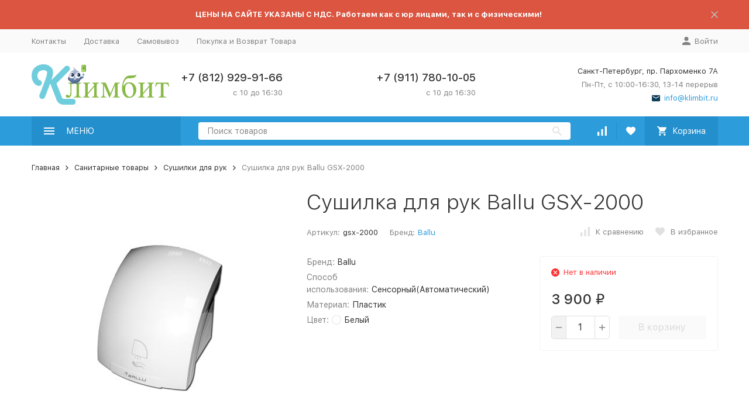

--- FILE ---
content_type: text/html; charset=utf-8
request_url: https://klimbit.ru/product/ballu-gsx-2000/
body_size: 25512
content:


	

	

	

	

	

	

	
<!DOCTYPE html><html lang="ru"><head prefix="og: http://ogp.me/ns# fb: http://ogp.me/ns/fb# product: http://ogp.me/ns/product#"><!-- meta --><meta http-equiv="Content-Type" content="text/html; charset=utf-8" /><meta name="viewport" content="width=device-width, initial-scale=1, maximum-scale=1" /><meta http-equiv="x-ua-compatible" content="IE=edge" /><meta name="format-detection" content="telephone=no" /><title>Сушилка для рук Ballu GSX-2000 - купить в Санкт-Петербурге — «Климбит»</title><meta name="Description" content="Сушилка для рук Ballu GSX-2000 по низкой цене с бесплатной доставкой по СПБ при заказе от 7000 руб. — на сайте «Климбит»." /><meta name="Keywords" content="Сушилка для рук Ballu GSX-2000 купить в Санкт-Петербурге" /><link rel="canonical" href="https://klimbit.ru/product/ballu-gsx-2000/" /><link rel="icon" href="/favicon.ico" type="image/x-icon"><!-- css --><style>:root {--container-width: 1485px;--svg-sprite-url: url("/wa-data/public/site/themes/megashop2/svg/css-sprite.svg?v=1.13.0.6");}@media (max-width: 1502px) {:root {--container-width: calc(100vw - 17px);}}:root {--home-slider-height: auto;--home-slider-height-adaptive: auto;}</style><style>@media (max-width: 1199px) {body:not(.c-page__d) .r-hidden-md {display: none !important;}}</style><style>:root {--primary-color: #2d9cdb;--primary-color-hover: rgb(67,166,223);--primary-color-alpha-5: rgba(45, 156, 219, .5);--dark-color: #0c3c57;--dark-color-alpha-5: rgba(12, 60, 87, .5);--accent-color: rgb(35,143,205);--accent-color-hover: rgb(31,127,183);--light-color: #ebf8ff;--light-color-hover: rgb(209,239,255);--footer-text-color: white;--price-with-compare-color: #ff3131;}</style><meta name="theme-color" content="#2d9cdb"><!-- Windows Phone --><meta name="msapplication-navbutton-color" content="#2d9cdb"><!-- iOS Safari --><meta name="apple-mobile-web-app-status-bar-style" content="#2d9cdb"><link href="/wa-content/font/ruble/arial/alsrubl-arial-regular.woff" rel="preload" as="font" type="font/woff2" crossorigin /><link href="/wa-data/public/site/themes/megashop2/assets/megashop.dependencies.main.css?v=1.13.0.6" rel="preload" as="style" onload="this.rel = 'stylesheet'"  /> <link href="/wa-data/public/site/themes/megashop2/css/megashop.site.min.css?v=1.13.0.6" rel="stylesheet"  /> <link href="/wa-data/public/shop/themes/megashop2/css/megashop.shop.min.css?v=1.13.0.6" rel="stylesheet"  /> <link href="/wa-data/public/site/themes/megashop2/css/megashop.font.sf-pro-text.min.css?v=1.13.0.6" rel="preload" as="style" onload="this.rel = 'stylesheet'" /><!-- js --><script>window.megashop = {};</script> <script>window.megashop.config = {"commons":{"info_panel_html":"<div class=\"c-info-panel c-info-panel_dark\"><div class=\"l-container\"><div class=\"c-info-panel__container\"><div class=\"c-info-panel__content-container\"><\/div><div class=\"c-info-panel__close-button-container\"><span class=\"c-info-panel__close-button\"><span class=\"l-image-box\"><svg class=\"c-svg-icon \" width=\"12\" height=\"12\" fill=\"currentColor\" ><use xlink:href=\"#megashop-icon_cross\"><\/use><\/svg><\/span><\/span><\/div><\/div><\/div><\/div>","select_html":"<label class=\"c-select  \"><select class=\"c-select__control \" ><\/select><span class=\"c-select__box\"><span class=\"c-select__content\"><\/span><span class=\"c-select__arrow\"><svg class=\"c-svg-icon c-select__arrow-icon\" width=\"10\" height=\"6\" fill=\"currentColor\" ><use xlink:href=\"#megashop-icon_arrow-bottom\"><\/use><\/svg><\/span><\/span><span class=\"c-select__dropdown\"><\/span><\/label>","radio_html":"<label class=\"c-radio\"><input class=\"c-radio__control \" type=\"radio\"  value=\"1\"   \/><span class=\"c-radio__box\"><span class=\"c-radio__arrow\"><\/span><\/span><\/label>","checkbox_html":"<label class=\"c-checkbox\"><input class=\"c-checkbox__control \" type=\"checkbox\"  value=\"1\"   \/><span class=\"c-checkbox__box\"><span class=\"c-checkbox__arrow\"><\/span><\/span><\/label>","input_file_html":"<label class=\"c-input-file\"><input type=\"file\"  class=\"c-input-file__control\" \/><span class=\"c-input-file__box\"><span class=\"c-input-file__button-box\"><button class=\"c-input-file__button c-button c-button_style_inverse\" type=\"button\">\u0412\u044b\u0431\u0435\u0440\u0438\u0442\u0435 \u0444\u0430\u0439\u043b<\/button><\/span><span class=\"c-input-file__file-box\">\u0424\u0430\u0439\u043b \u043d\u0435 \u0432\u044b\u0431\u0440\u0430\u043d<\/span><\/span><\/label>","pseudo_link_icon_box_html":"<span class=\"c-pseudo-link-box   \"><span class=\"l-icon-box \"><span class=\"l-icon-box__icon\"> <\/span><span class=\"l-icon-box__content\"><span class=\"c-pseudo-link-box__link\" data-plain-text=\"0\"><\/span><\/span><\/span><\/span>","wa_url":"\/","login_url":"\/login\/","signup_url":"\/signup\/","forgotpassword_url":"\/forgotpassword\/","svg":{"symbols_sprite":"\/wa-data\/public\/site\/themes\/megashop2\/svg\/symbols-sprite.svg?v=1.13.0.6","spinner":"<span class=\"c-spinner\"><span class=\"l-image-box\"><svg class=\"c-svg-icon c-spinner__icon \" width=\"61\" height=\"61\" fill=\"light_color\" ><use xlink:href=\"#megashop-icon_spinner\"><\/use><\/svg><\/span><\/span>","trash":"<svg class=\"c-svg-icon \" width=\"16\" height=\"16\" fill=\"currentColor\" ><use xlink:href=\"#megashop-icon_trash\"><\/use><\/svg>","arrow_left":"<svg class=\"c-svg-icon \" width=\"6\" height=\"10\" fill=\"currentColor\" ><use xlink:href=\"#megashop-icon_arrow-left\"><\/use><\/svg>","arrow_right":"<svg class=\"c-svg-icon \" width=\"6\" height=\"10\" fill=\"currentColor\" ><use xlink:href=\"#megashop-icon_arrow-right\"><\/use><\/svg>","arrow_bottom":"<svg class=\"c-svg-icon \" width=\"10\" height=\"6\" fill=\"currentColor\" ><use xlink:href=\"#megashop-icon_arrow-bottom\"><\/use><\/svg>","cross":"<svg class=\"c-svg-icon \" width=\"12\" height=\"12\" fill=\"currentColor\" ><use xlink:href=\"#megashop-icon_cross\"><\/use><\/svg>","available":"<svg class=\"c-svg-icon \" width=\"16\" height=\"16\" fill=\"currentColor\" ><use xlink:href=\"#megashop-icon_available\"><\/use><\/svg>","no_available":"<svg class=\"c-svg-icon \" width=\"16\" height=\"16\" fill=\"currentColor\" ><use xlink:href=\"#megashop-icon_no-available\"><\/use><\/svg>"},"analytics":{"ym_counter":"","goals":{"add_to_cart":{"ym":"","ga_category":"","ga_action":""},"user_reg":{"ym":"","ga_category":"","ga_action":""},"add_review":{"ym":"","ga_category":"","ga_action":""},"add_to_compare":{"ym":"","ga_category":"","ga_action":""},"add_to_favorite":{"ym":"","ga_category":"","ga_action":""},"quick_view":{"ym":"","ga_category":"","ga_action":""}}},"header_variant":"1","is_cookie":false,"is_mobile":false,"catalog_onenter_timeout":500,"catalog_onleave_timeout":300,"cart_onenter_timeout":500,"cart_onleave_timeout":300,"ya_share_source":"yastatic"},"language":{"item":"\u0448\u0442.","\u0413\u043e\u0434":"\u0413\u043e\u0434","\u0421\u043c\u0435\u043d\u0438\u0442\u044c \u043f\u0430\u0440\u043e\u043b\u044c":"\u0421\u043c\u0435\u043d\u0438\u0442\u044c \u043f\u0430\u0440\u043e\u043b\u044c","\u0424\u0430\u0439\u043b \u043d\u0435 \u0432\u044b\u0431\u0440\u0430\u043d":"\u0424\u0430\u0439\u043b \u043d\u0435 \u0432\u044b\u0431\u0440\u0430\u043d","\u0412\u0445\u043e\u0434 \u043d\u0430 \u0441\u0430\u0439\u0442":"\u0412\u0445\u043e\u0434 \u043d\u0430 \u0441\u0430\u0439\u0442","message_max_count":"\u0418\u0437\u0432\u0438\u043d\u0438\u0442\u0435, \u043d\u043e \u0432 \u043d\u0430\u043b\u0438\u0447\u0438\u0438 \u0442\u043e\u043b\u044c\u043a\u043e %sku_count% \u0435\u0434\u0438\u043d\u0438\u0446 \u0442\u043e\u0432\u0430\u0440\u0430 %sku_name%. \u0412\u044b \u043c\u043e\u0436\u0435\u0442\u0435 \u0434\u043e\u0431\u0430\u0432\u0438\u0442\u044c \u0432 \u043a\u043e\u0440\u0437\u0438\u043d\u0443 \u0435\u0449\u0451 %max_sku_quantity%.","message_max_count_in_cart":"\u0418\u0437\u0432\u0438\u043d\u0438\u0442\u0435, \u043d\u043e \u0432 \u043d\u0430\u043b\u0438\u0447\u0438\u0438 \u0442\u043e\u043b\u044c\u043a\u043e %sku_count% \u0435\u0434\u0438\u043d\u0438\u0446 \u0442\u043e\u0432\u0430\u0440\u0430 %sku_name%, \u0438 \u0432\u0441\u0435 \u043e\u043d\u0438 \u0443\u0436\u0435 \u0432 \u0432\u0430\u0448\u0435\u0439 \u043a\u043e\u0440\u0437\u0438\u043d\u0435 \u043f\u043e\u043a\u0443\u043f\u043e\u043a.","to_favorites":"\u0412 \u0438\u0437\u0431\u0440\u0430\u043d\u043d\u043e\u0435","remove_from_favorites":"\u0423\u0434\u0430\u043b\u0438\u0442\u044c \u0438\u0437 \u0438\u0437\u0431\u0440\u0430\u043d\u043d\u043e\u0433\u043e","to_compare":"\u041a \u0441\u0440\u0430\u0432\u043d\u0435\u043d\u0438\u044e","remove_from_compare":"\u0423\u0434\u0430\u043b\u0438\u0442\u044c \u0438\u0437 \u0441\u0440\u0430\u0432\u043d\u0435\u043d\u0438\u044f"},"shop":{"home_url":"\/","search_url":"\/search\/","cart_url":"\/order\/","cart_add_url":"\/cart\/add\/","cart_save_url":"\/cart\/save\/","cart_delete_url":"\/cart\/delete\/","compare_url":"\/compare\/","compare_id_url":"\/compare\/{$id}\/","compare_url_variant":"ids","data_regions_url":"\/data\/regions\/","data_shipping_url":"\/data\/shipping\/","search_query":"","to_toggle_cart_button":false,"zero_price_text":"","is_enabled_2x":1,"is_enabled_srcset":true,"change_url_by_sku":false,"path":[],"add_affiliate_bonus_string":"\u042d\u0442\u043e\u0442 \u0437\u0430\u043a\u0430\u0437 \u0434\u043e\u0431\u0430\u0432\u0438\u0442 \\<strong\\>\\+(.*) \u0431\u043e\u043d\u0443\u0441\u043d\u044b\u0445 \u0431\u0430\u043b\u043b\u043e\u0432\\<\/strong\\>, \u043a\u043e\u0442\u043e\u0440\u044b\u0435 \u0432\u044b \u0437\u0430\u0442\u0435\u043c \u0441\u043c\u043e\u0436\u0435\u0442\u0435 \u0438\u0441\u043f\u043e\u043b\u044c\u0437\u043e\u0432\u0430\u0442\u044c \u0434\u043b\u044f \u043f\u043e\u043b\u0443\u0447\u0435\u043d\u0438\u044f \u0434\u043e\u043f\u043e\u043b\u043d\u0438\u0442\u0435\u043b\u044c\u043d\u044b\u0445 \u0441\u043a\u0438\u0434\u043e\u043a\\.","currency_info":{"RUB":{"code":"RUB","sign":"\u0440\u0443\u0431.","sign_html":"<span class=\"ruble\">\u20bd<\/span>","sign_position":1,"sign_delim":" ","decimal_point":",","frac_digits":"2","thousands_sep":" "},"USD":{"code":"USD","sign":"$","sign_html":"$","sign_position":0,"sign_delim":"","decimal_point":",","frac_digits":"2","thousands_sep":" "},"EUR":{"code":"EUR","sign":"\u20ac","sign_html":"\u20ac","sign_position":0,"sign_delim":"","decimal_point":",","frac_digits":"2","thousands_sep":" "},"GBP":{"code":"GBP","sign":"\u00a3","sign_html":"\u00a3","sign_position":0,"sign_delim":"","decimal_point":",","frac_digits":"2","thousands_sep":" "}},"currency":"RUB","primary_currency":"RUB","add_to_cart_effect":"modal_cross","slider_breakpoints":{"reviews_thumbs":{"10000":{"slidesPerView":4},"1485":{"slidesPerView":4},"1199":{"slidesPerView":3,"spaceBetween":30},"855":{"slidesPerView":2,"spaceBetween":30},"550":{"slidesPerView":1,"spaceBetween":30}},"brands_thumbs":{"1199":{"slidesPerView":4},"767":{"slidesPerView":1}},"posts_thumbs":{"10000":{"slidesPerView":5},"1485":{"slidesPerView":4},"1199":{"slidesPerView":4,"spaceBetween":30},"1000":{"spaceBetween":15},"768":{"slidesPerView":3,"spaceBetween":15},"555":{"slidesPerView":2,"spaceBetween":15},"424":{"slidesPerView":1}},"products_thumbs":{"1485":{"slidesPerView":5,"spaceBetween":15},"1400":{"slidesPerView":4,"spaceBetween":30},"1199":{"slidesPerView":3,"spaceBetween":30},"855":{"slidesPerView":2,"spaceBetween":30},"550":{"slidesPerView":1,"spaceBetween":30}},"products_thumbs_cols":{"1485":{"slidesPerView":5,"spaceBetween":15},"1400":{"slidesPerView":4,"spaceBetween":30},"1199":{"slidesPerView":3,"spaceBetween":30},"767":{"slidesPerView":2,"spaceBetween":30},"550":{"slidesPerView":2,"spaceBetween":30},"440":{"slidesPerView":2,"spaceBetween":15},"380":{"slidesPerView":2,"spaceBetween":10},"374":{"slidesPerView":2,"spaceBetween":6}},"products_thumbs_compact":{"440":{"slidesPerView":1}}},"images_sizes":{"thumbs":{"375":345,"425":393,"767":360},"m-thumbs":{"425":195,"560":260,"767":360}}}};</script><script>window.megashop.shop = {};</script><script src="/wa-data/public/site/themes/megashop2/assets/megashop.dependencies.commons.js?v=1.13.0.6"></script><script src="/wa-data/public/site/themes/megashop2/assets/megashop.dependencies.main.js?v=1.13.0.6"></script><script src="/wa-data/public/site/themes/megashop2/js/megashop.common.min.js?v=1.13.0.6"></script><script src="/wa-data/public/site/themes/megashop2/assets/megashop.dependencies.secondary.js?v=1.13.0.6" defer></script><script src="/wa-data/public/site/themes/megashop2/js/megashop.site.min.js?v=1.13.0.6" defer></script><script src="/wa-data/public/shop/themes/megashop2/js/megashop.shop.min.js?v=1.13.0.6" defer></script><script src="https://yastatic.net/es5-shims/0.0.2/es5-shims.min.js?v=1.13.0.6" defer></script><script src="https://yastatic.net/share2/share.js?v=1.13.0.6" defer></script><script>window.megashop && window.megashop.Svg ? window.megashop.Svg.load() : document.addEventListener('DOMContentLoaded', function () {window.megashop.Svg.load();});</script><meta property="og:type" content="website">
<meta property="og:title" content="Сушилка для рук Ballu GSX-2000 - купить в Санкт-Петербурге — «Климбит»">
<meta property="og:description" content="Сушилка для рук Ballu GSX-2000 по низкой цене с бесплатной доставкой по СПБ при заказе от 7000 руб. — на сайте «Климбит».">
<meta property="og:image" content="https://klimbit.ru/wa-data/public/shop/products/80/11/1180/images/39958/39958.750x0.jpg">
<meta property="og:url" content="https://klimbit.ru/product/ballu-gsx-2000/">
<meta property="product:price:amount" content="3900">
<meta property="product:price:currency" content="RUB">
<link rel="icon" href="/favicon.ico?v=1671995853" type="image/x-icon" /><meta name="yandex-verification" content="c79be336b4d449d0" />

<!--
<a href="https://metrika.yandex.ru/stat/?id=23025292&amp;from=informer"
target="_blank" rel="nofollow"><img src="https://informer.yandex.ru/informer/23025292/1_0_FFFFFFFF_FFFFFFFF_1_pageviews"
style="width:80px; height:15px; border:0;" alt="Яндекс.Метрика" title="Яндекс.Метрика: данные за сегодня (просмотры)" /></a>
-->

<!-- Yandex.Metrika counter -->
<script type="text/javascript" >
   (function(m,e,t,r,i,k,a){m[i]=m[i]||function(){(m[i].a=m[i].a||[]).push(arguments)};
   m[i].l=1*new Date();
   for (var j = 0; j < document.scripts.length; j++) {if (document.scripts[j].src === r) { return; }}
   k=e.createElement(t),a=e.getElementsByTagName(t)[0],k.async=1,k.src=r,a.parentNode.insertBefore(k,a)})
   (window, document, "script", "https://mc.yandex.ru/metrika/tag.js", "ym");

   ym(23025292, "init", {
        clickmap:true,
        trackLinks:true,
        accurateTrackBounce:true,
        webvisor:true,
        ecommerce:"dataLayer"
   });
</script>
<noscript><div><img src="https://mc.yandex.ru/watch/23025292" style="position:absolute; left:-9999px;" alt="" /></div></noscript>
<!-- /Yandex.Metrika counter --><!-- plugin hook: 'frontend_head' --><!-- frontend_head.linkcanonical-plugin --><!-- frontend_head.robots-plugin -->    <meta name="robots" content="index, follow"/>
<!-- frontend_head.seofilter-plugin --><!-- frontend_head.ecommerce-plugin -->    <script src="/wa-content/js/jquery-plugins/jquery.cookie.js" defer></script>
<script src="/wa-apps/shop/plugins/ecommerce/assets/frontend.bundle.js?v=2.10.0" defer></script>
<script>
	(function () {
        var init_deferred = window.ecommerce_plugin_init_deferred = window.ecommerce_plugin_init_deferred || jQuery.Deferred();

		var load_deferred = window.ecommerce_plugin_load_deferred = window.ecommerce_plugin_load_deferred || jQuery.Deferred();
		var plugin_instance_init = jQuery.Deferred();

					plugin_instance_init.then(function () {
				init_deferred.resolve();
			});
		
		$(function () {
			load_deferred.then(function() {
				var ecommerce_state = {"cart_items":[],"is_admin_page":false,"currency":"RUB","cart_add_url":"\/cart\/add\/","cart_save_url":"\/cart\/save\/","cart_delete_url":"\/cart\/delete\/","order_cart_save_url":"\/order\/cart\/save\/","ecommerce_prepare_sku_detail_url":"\/ecommerce_prepare_data\/sku_detail\/","ecommerce_prepare_add_to_cart_url":"\/ecommerce_prepare_data\/add_to_cart\/","ecommerce_prepare_remove_from_cart_url":"\/ecommerce_prepare_data\/remove_from_cart\/","ecommerce_prepare_change_cart_url":"\/ecommerce_prepare_data\/change_cart\/","ecommerce_prepare_products_list":"\/ecommerce_prepare_data\/products_list\/","yandex_purchase_log_url":"\/ecommerce_datalog\/yandex_purchase\/","plugin_config":{"is_plugin_enabled":true,"is_yandex_data_sending_enabled":true,"is_yandex_data_log_enabled":false,"yandex_counter_id":"23025292","yandex_view_product_goal_id":"","yandex_new_order_goal_id":"","is_dynamic_mytarget_remarketing_enabled":false,"is_mytarget_enabled":false,"mytarget_counter_id":"","mytarget_feed_id":"","mytarget_format_id":"MYTARGET_PRODUCT_ID"}};

				window.initEcommercePlugin(ecommerce_state);

				plugin_instance_init.resolve();

                var ecommerce_plugin = window.getEcommercePluginInstance();

                if (ecommerce_plugin._mytarget_ecommerce) {
                    if (window.location.pathname == '/') {
                        ecommerce_plugin._mytarget_ecommerce.setPageType('home');
                        ecommerce_plugin._mytarget_ecommerce.includeMytargetDynamicRemarketing();
                    }
                }
			});
		});
	})();
</script></head><body class="c-page c-page_container-middle"><script>window.megashop && window.megashop.Svg ? window.megashop.Svg.init() : document.addEventListener('DOMContentLoaded', function () {window.megashop.Svg.init();});document.addEventListener('DOMContentLoaded', function () {window.megashop.IEScheme.init();});</script><div class="c-microdata"><div itemscope itemtype="http://schema.org/WebSite"><link itemprop="url" href="https://klimbit.ru" /><form itemprop="potentialAction" itemscope itemtype="http://schema.org/SearchAction"><meta itemprop="target" content="https://klimbit.ru/search/?query={query}" /><input itemprop="query-input" type="text" name="query" /><input type="submit" /></form></div></div><div class="c-microdata"><div itemscope itemtype="http://schema.org/Organization"><link itemprop="url" href="https://klimbit.ru" /><meta itemprop="name" content="Компания КЛИМБИТ" /><meta itemprop="address" content="Санкт-Петербург, пр. Пархоменко 7А" /><meta itemprop="telephone" content="+7 (812) 929-91-66" /><div itemprop="logo" itemscope itemtype="http://schema.org/ImageObject"><link itemprop="image" href="/wa-data/public/site/themes/megashop2/img/logo.png?v1648801565" /><link itemprop="contentUrl" href="/wa-data/public/site/themes/megashop2/img/logo.png?v1648801565" /></div></div></div><div class="l-index"><div class="c-header-overlay"></div><div class="l-index__wrapper"><header class="l-index__header"><div class="l-header r-hidden-md"><div class="l-header__banner"><div class="c-info-panel c-info-panel_align_center c-banner-panel" data-banner_hash="bf12414bcfc11fb06fd0e7390ed0499e" style="background-color: #db5541;"><div class="l-container"><div class="c-info-panel__container"><div class="c-info-panel__content-container"><div class="c-banner-panel__container"><div class="c-banner-panel__content-container" style="color: #ffffff;"><strong>ЦЕНЫ НА САЙТЕ УКАЗАНЫ С НДС. Работаем как с юр лицами, так и с физическими!</strong></div></div></div><div class="c-info-panel__close-button-container"><div class="c-info-panel__close-button"><span class="l-image-box"><svg class="c-svg-icon " width="12" height="12" fill="currentColor" ><use xlink:href="#megashop-icon_cross"></use></svg></span></div></div></div></div></div></div><div class="l-header__top-bar"><div class="c-header-top-bar"><div class="l-container"><div class="c-header-top-bar__container"><span class="c-link-decorator"><!-- plugin hook: 'frontend_header' --></span><nav class="c-header-top-bar__container-nav"><ul class="l-header-top-bar-links"><li class="l-header-top-bar-links__item"><a class="c-link c-link_style_alt-gray" href="/kontakty/" >Контакты</a></li><li class="l-header-top-bar-links__item"><a class="c-link c-link_style_alt-gray" href="/dostavka/" >Доставка</a></li><li class="l-header-top-bar-links__item"><a class="c-link c-link_style_alt-gray" href="/samovyvoz/" >Самовывоз</a></li><li class="l-header-top-bar-links__item"><a class="c-link c-link_style_alt-gray" href="/pokupka-vozvrat/" >Покупка и Возврат Товара</a></li></ul></nav><div class="c-header-top-bar__container-user-compact"><a class="c-link-box c-link-box_style_alt-gray c-login-link" href="/login/"><span class="l-icon-box"><span class="l-icon-box__icon"><svg class="c-svg-icon " width="14" height="14" fill="currentColor" ><use xlink:href="#megashop-icon_account"></use></svg></span><span class="l-icon-box__content"><span class="c-link-box__link">Войти</span></span></span></a></div></div></div></div></div><div class="l-header__middle-bar"><div class="c-header-middle-bar "><div class="l-container"><div class="c-header-middle-bar__container"><div class="c-header-middle-bar__container-logo"><a class="l-image-box l-image-box_contain" href="/"><img src="/wa-data/public/site/themes/megashop2/img/logo.png?v1648801565" alt="Компания КЛИМБИТ" /></a></div><div class="c-header-middle-bar__container-main"><div class="c-header-middle-bar-contacts "><div class="c-header-middle-bar-contacts__phone-container c-header-middle-bar-contacts__phone-container_phone-1"><div class="c-header-middle-bar-phone "><div class="c-header-middle-bar-phone__phone">+7 (812) 929-91-66</div><div class="c-header-middle-bar-phone__hint">с 10 до 16:30</div></div></div><div class="c-header-middle-bar-contacts__phone-container c-header-middle-bar-contacts__phone-container_phone-2"><div class="c-header-middle-bar-phone "><div class="c-header-middle-bar-phone__phone">+7 (911) 780-10-05</div><div class="c-header-middle-bar-phone__hint">с 10 до 16:30</div></div></div><div class="c-header-middle-bar-contacts__address-container"><div class="c-header-middle-bar-address"><div class="c-header-middle-bar-address__address">Санкт-Петербург, пр. Пархоменко 7А</div><div class="c-header-middle-bar-address__hint">			Пн-Пт, с 10:00-16:30, 13-14 перерыв
		
	</div><div class="c-header-middle-bar-address__hint"><a class="c-link-box  " href="mailto:info@klimbit.ru" ><span class="l-icon-box "><span class="l-icon-box__icon"><svg class="c-svg-icon c-link-box__icon " width="14" height="14" fill="currentColor" ><use xlink:href="#megashop-icon_mail"></use></svg></span><span class="l-icon-box__content"><span class="c-link-box__link" data-plain-text="0">info@klimbit.ru</span></span></span></a></div></div></div></div></div></div></div></div></div><div class="l-header__bottom-bar"><div class="c-header-bottom-bar"><div class="l-container"><div class="c-header-bottom-bar__container"><div class="c-header-bottom-bar__container-shop-catalog"><span class="c-catalog-dropdown-button c-header-bottom-bar-shop-catalog-button c-button c-button_fill c-button_style_alt c-button_rect" data-trigger_type="click"><span class="l-icon-box l-icon-box_size_xl"><span class="l-icon-box__icon"><svg class="c-svg-icon " width="18" height="18" fill="#ffffff" ><use xlink:href="#megashop-icon_burger"></use></svg></span><span class="l-icon-box__content">МЕНЮ</span></span></span></div><div class="c-header-bottom-bar__container-search"><form class="c-input-search  c-input-search_style_inverse" action="/search/" data-autocomplete="1"><div class="c-input-search__input-container"><input class="c-input-search__input c-input-text c-input-text_size_s c-input-text_fill" name="query" placeholder="Поиск товаров" value="" autocomplete="off" /></div><div class="c-input-search__button-container"><button class="c-input-search__button c-button c-button_style_transparent"><svg class="c-svg-icon " width="16" height="16" fill="currentColor" ><use xlink:href="#megashop-icon_search"></use></svg></button></div></form></div><div class="c-header-bottom-bar__container-shop-links"><div class="c-header-bottom-bar-shop-links"><div class="c-header-bottom-bar-shop-links__item-container"><div class="c-header-bottom-bar-shop-links__item"><a class="c-button c-button_rect c-button_fill c-header-bottom-bar-shop-links__link c-compare-link" href="/compare/" title="Сравнение"><span class="l-icon-box"><span class="l-icon-box__icon"><span class="l-image-box"><span class="c-counter c-compare-counter c-counter_empty">0</span><svg class="c-svg-icon " width="16" height="16" fill="#ffffff" ><use xlink:href="#megashop-icon_compare"></use></svg></span></span></span></a></div></div><div class="c-header-bottom-bar-shop-links__item-container"><div class="c-header-bottom-bar-shop-links__item"><a class="c-button c-button_rect c-button_fill c-header-bottom-bar-shop-links__link" href="/search/?list=favorite" title="Избранное"><span class="l-icon-box"><span class="l-icon-box__icon"><span class="l-image-box"><span class="c-counter c-favorite-counter c-counter_empty">0</span><svg class="c-svg-icon " width="16" height="16" fill="#ffffff" ><use xlink:href="#megashop-icon_favorite"></use></svg></span></span></span></a></div></div><div class="c-header-bottom-bar-shop-links__item-container"><div class="c-header-bottom-bar-shop-links__item"><a class="c-button c-button_rect c-button_fill c-button_style_alt c-header-bottom-bar-shop-links__link-cart" href="/order/"><span class="l-icon-box l-icon-box_size_l"><span class="l-icon-box__icon"><span class="l-image-box"><span class="c-counter c-cart-counter c-counter_empty">0</span><svg class="c-svg-icon " width="16" height="16" fill="#ffffff" ><use xlink:href="#megashop-icon_cart"></use></svg></span></span><span class="l-icon-box__content">Корзина</span></span></a></div></div></div></div></div></div></div></div><div class="l-header__dropdown-bar "><div class="c-header-dropdown-bar"><div class="l-container c-header-dropdown-bar__container"><div class="c-catalog-dropdown" data-is_overlay_enabled="true" data-trigger_type="click"><div class="c-catalog-extend c-catalog-extend_fixed-width"><nav class="c-catalog-extend__list-container"><ul class="c-catalog-list  " ><li class="c-catalog-list__item c-catalog-list__item_has-children" data-category_id="743"><span class="c-catalog-list__content "><span class="c-catalog-list__item-container"><span class="c-catalog-list__item-image-container"><span class="c-catalog-list__item-image c-lazy-image-provider" data-src="/wa-data/public/shop/categories/743/331.png" data-alt="Санитарные товары" ></span><noscript><img src="/wa-data/public/shop/categories/743/331.png" alt="Санитарные товары" class="c-catalog-list__item-image" /></noscript></span><span class="c-catalog-list__item-content-container"><a class="c-catalog-list__link" href="/category/sanitarnye-tovary/">Санитарные товары</a></span></span><svg class="c-svg-icon c-catalog-list__arrow-icon" width="6" height="10" fill="currentColor" ><use xlink:href="#megashop-icon_arrow-right"></use></svg></span></li><li class="c-catalog-list__item c-catalog-list__item_has-children" data-category_id="855"><span class="c-catalog-list__content "><span class="c-catalog-list__item-container"><span class="c-catalog-list__item-image-container"><span class="c-catalog-list__item-image c-lazy-image-provider" data-src="/wa-data/public/shop/categories/855/3.png" data-alt="Расходный материал" ></span><noscript><img src="/wa-data/public/shop/categories/855/3.png" alt="Расходный материал" class="c-catalog-list__item-image" /></noscript></span><span class="c-catalog-list__item-content-container"><a class="c-catalog-list__link" href="/category/rashodniki-dlja-dispenserov/">Расходный материал</a></span></span><svg class="c-svg-icon c-catalog-list__arrow-icon" width="6" height="10" fill="currentColor" ><use xlink:href="#megashop-icon_arrow-right"></use></svg></span></li><li class="c-catalog-list__item c-catalog-list__item_has-children" data-category_id="984"><span class="c-catalog-list__content "><span class="c-catalog-list__item-container"><span class="c-catalog-list__item-image-container"><span class="c-catalog-list__item-image c-lazy-image-provider" data-src="/wa-data/public/shop/categories/984/4.png" data-alt="Профессиональная химия" ></span><noscript><img src="/wa-data/public/shop/categories/984/4.png" alt="Профессиональная химия" class="c-catalog-list__item-image" /></noscript></span><span class="c-catalog-list__item-content-container"><a class="c-catalog-list__link" href="/category/professionalnaya-khimiya/">Профессиональная химия</a></span></span><svg class="c-svg-icon c-catalog-list__arrow-icon" width="6" height="10" fill="currentColor" ><use xlink:href="#megashop-icon_arrow-right"></use></svg></span></li><li class="c-catalog-list__item c-catalog-list__item_has-children" data-category_id="556"><span class="c-catalog-list__content "><span class="c-catalog-list__item-container"><span class="c-catalog-list__item-image-container"><span class="c-catalog-list__item-image c-lazy-image-provider" data-src="/wa-data/public/shop/categories/556/5.png" data-alt="Товары для ХоРеКа" ></span><noscript><img src="/wa-data/public/shop/categories/556/5.png" alt="Товары для ХоРеКа" class="c-catalog-list__item-image" /></noscript></span><span class="c-catalog-list__item-content-container"><a class="c-catalog-list__link" href="/category/tovary-dlja-horeka/">Товары для ХоРеКа</a></span></span><svg class="c-svg-icon c-catalog-list__arrow-icon" width="6" height="10" fill="currentColor" ><use xlink:href="#megashop-icon_arrow-right"></use></svg></span></li><li class="c-catalog-list__item c-catalog-list__item_has-children" data-category_id="746"><span class="c-catalog-list__content "><span class="c-catalog-list__item-container"><span class="c-catalog-list__item-image-container"><span class="c-catalog-list__item-image c-lazy-image-provider" data-src="/wa-data/public/shop/categories/746/6.png" data-alt="Урны и Контейнеры" ></span><noscript><img src="/wa-data/public/shop/categories/746/6.png" alt="Урны и Контейнеры" class="c-catalog-list__item-image" /></noscript></span><span class="c-catalog-list__item-content-container"><a class="c-catalog-list__link" href="/category/urny/">Урны и Контейнеры</a></span></span><svg class="c-svg-icon c-catalog-list__arrow-icon" width="6" height="10" fill="currentColor" ><use xlink:href="#megashop-icon_arrow-right"></use></svg></span></li><li class="c-catalog-list__item c-catalog-list__item_has-children" data-category_id="903"><span class="c-catalog-list__content "><span class="c-catalog-list__item-container"><span class="c-catalog-list__item-image-container"><span class="c-catalog-list__item-image c-lazy-image-provider" data-src="/wa-data/public/shop/categories/903/7.png" data-alt="Хозяйственные товары" ></span><noscript><img src="/wa-data/public/shop/categories/903/7.png" alt="Хозяйственные товары" class="c-catalog-list__item-image" /></noscript></span><span class="c-catalog-list__item-content-container"><a class="c-catalog-list__link" href="/category/khozyaystvennyye-tovary/">Хозяйственные товары</a></span></span><svg class="c-svg-icon c-catalog-list__arrow-icon" width="6" height="10" fill="currentColor" ><use xlink:href="#megashop-icon_arrow-right"></use></svg></span></li><li class="c-catalog-list__item c-catalog-list__item_has-children" data-category_id="1008"><span class="c-catalog-list__content "><span class="c-catalog-list__item-container"><span class="c-catalog-list__item-image-container"><span class="c-catalog-list__item-image c-lazy-image-provider" data-src="/wa-data/public/shop/categories/1008/24.jpg" data-alt="Сантехническое оборудование" ></span><noscript><img src="/wa-data/public/shop/categories/1008/24.jpg" alt="Сантехническое оборудование" class="c-catalog-list__item-image" /></noscript></span><span class="c-catalog-list__item-content-container"><a class="c-catalog-list__link" href="/category/santehnicheskoe-oborudovanie/">Сантехническое оборудование</a></span></span><svg class="c-svg-icon c-catalog-list__arrow-icon" width="6" height="10" fill="currentColor" ><use xlink:href="#megashop-icon_arrow-right"></use></svg></span></li><li class="c-catalog-list__item c-catalog-list__item_has-children" data-category_id="660"><span class="c-catalog-list__content "><span class="c-catalog-list__item-container"><span class="c-catalog-list__item-image-container"><span class="c-catalog-list__item-image c-lazy-image-provider" data-src="/wa-data/public/shop/categories/660/8.png" data-alt="Бытовая техника" ></span><noscript><img src="/wa-data/public/shop/categories/660/8.png" alt="Бытовая техника" class="c-catalog-list__item-image" /></noscript></span><span class="c-catalog-list__item-content-container"><a class="c-catalog-list__link" href="/category/vodonagrevateli/">Бытовая техника</a></span></span><svg class="c-svg-icon c-catalog-list__arrow-icon" width="6" height="10" fill="currentColor" ><use xlink:href="#megashop-icon_arrow-right"></use></svg></span></li><li class="c-catalog-list__item c-catalog-list__item_has-children" data-category_id="687"><span class="c-catalog-list__content "><span class="c-catalog-list__item-container"><span class="c-catalog-list__item-image-container"><span class="c-catalog-list__item-image c-lazy-image-provider" data-src="/wa-data/public/shop/categories/687/9.png" data-alt="Электрика" ></span><noscript><img src="/wa-data/public/shop/categories/687/9.png" alt="Электрика" class="c-catalog-list__item-image" /></noscript></span><span class="c-catalog-list__item-content-container"><a class="c-catalog-list__link" href="/category/electrica/">Электрика</a></span></span><svg class="c-svg-icon c-catalog-list__arrow-icon" width="6" height="10" fill="currentColor" ><use xlink:href="#megashop-icon_arrow-right"></use></svg></span></li></ul></nav><div class="c-catalog-extend__columns-container"><div class="c-catalog-extend__columns" data-category_id="743"><div class="c-catalog-columns-header"><a href="/category/sanitarnye-tovary/" class="c-catalog-columns-header__title c-header c-header_h4 c-link c-link_style_hover">Санитарные товары</a></div><div class="c-catalog-columns " style="columns:5;-moz-columns:5;-webkit-columns:5"><div class="c-catalog-columns__category-container c-catalog-columns__category-container_break-avoid"><div class="c-catalog-columns__category"><span class="c-catalog-columns__content"><a class="c-catalog-columns__link c-link c-link_style_hover" href="/category/vstraivaemye-bloki/">Встраиваемые блоки и диспенсеры</a></span></div></div><div class="c-catalog-columns__category-container c-catalog-columns__category-container_break-avoid"><div class="c-catalog-columns__category"><span class="c-catalog-columns__content"><a class="c-catalog-columns__link c-link c-link_style_hover" href="/category/aksessuary-dlya-dispenserov/">Аксессуары для диспенсеров</a></span></div><div class="c-catalog-columns__subcategories"><div class="c-catalog-columns__subcategory"><a class="c-catalog-columns__subcategory-link c-link c-link_style_hover" href="/category/aksessuary-dlya-dispenserov-adaptery-dlya-dozatorov/">Адаптеры для дозаторов</a></div><div class="c-catalog-columns__subcategory"><a class="c-catalog-columns__subcategory-link c-link c-link_style_hover" href="/category/aksessuary-dlya-dispenserov-nasosy-raspyliteli-dlya-dozatorov/">Насосы распылители для дозаторов</a></div><div class="c-catalog-columns__subcategory"><a class="c-catalog-columns__subcategory-link c-link c-link_style_hover" href="/category/aksessuary-dlya-dispenserov-kaplesborniki/">Каплесборники</a></div><div class="c-catalog-columns__subcategory"><a class="c-catalog-columns__subcategory-link c-link c-link_style_hover" href="/category/aksessuary-dlya-dispenserov-klyuchi/">Ключи</a></div></div></div><div class="c-catalog-columns__category-container c-catalog-columns__category-container_break-avoid"><div class="c-catalog-columns__category"><span class="c-catalog-columns__content"><a class="c-catalog-columns__link c-link c-link_style_hover" href="/category/dozatory-myla-peny-antiseptika/">Дозаторы мыла, пены и антисептика</a></span></div><div class="c-catalog-columns__subcategories"><div class="c-catalog-columns__subcategory"><a class="c-catalog-columns__subcategory-link c-link c-link_style_hover" href="/category/plastikovye-korpus-plastik/">Пластиковые (корпус пластик)</a></div><div class="c-catalog-columns__subcategory"><a class="c-catalog-columns__subcategory-link c-link c-link_style_hover" href="/category/loktevye-dozatory/">Локтевые дозаторы</a></div><div class="c-catalog-columns__subcategory"><a class="c-catalog-columns__subcategory-link c-link c-link_style_hover" href="/category/avtomaticheskie-sensornye-dozatory/">Автоматические сенсорные</a></div><div class="c-catalog-columns__subcategory"><a class="c-catalog-columns__subcategory-link c-link c-link_style_hover" href="/category/metallicheskie-antivandalnye-dozatory/">Металлические (антивандальные)</a></div><div class="c-catalog-columns__subcategory"><a class="c-catalog-columns__subcategory-link c-link c-link_style_hover" href="/category/aksessuary-dlja-dispenserov/">Напольные стойки для дозаторов, каплесборники</a></div></div></div><div class="c-catalog-columns__category-container c-catalog-columns__category-container_break-avoid"><div class="c-catalog-columns__category"><span class="c-catalog-columns__content"><a class="c-catalog-columns__link c-link c-link_style_hover" href="/category/dispensery-dlja-polotenec/">Диспенсеры бумажных полотенец</a></span></div><div class="c-catalog-columns__subcategories"><div class="c-catalog-columns__subcategory"><a class="c-catalog-columns__subcategory-link c-link c-link_style_hover" href="/category/vstraivaemye-dispensery/">Встраиваемые диспенсеры</a></div><div class="c-catalog-columns__subcategory"><a class="c-catalog-columns__subcategory-link c-link c-link_style_hover" href="/category/dispensery-polotenets-tork/">Tork</a></div><div class="c-catalog-columns__subcategory"><a class="c-catalog-columns__subcategory-link c-link c-link_style_hover" href="/category/dispensery-listovye-z-i-v-slozheniya/">Листовые Z и V сложения</a></div><div class="c-catalog-columns__subcategory"><a class="c-catalog-columns__subcategory-link c-link c-link_style_hover" href="/category/avtomaticheskie-sensornye-dispensery-bumazhnykh-polotenets/">Автоматические сенсорные</a></div><div class="c-catalog-columns__subcategory"><a class="c-catalog-columns__subcategory-link c-link c-link_style_hover" href="/category/metallicheskie-antivandalnye-dispensery-bumazhnykh-polotenets/">Металлические антивандальные</a></div></div></div><div class="c-catalog-columns__category-container c-catalog-columns__category-container_break-avoid"><div class="c-catalog-columns__category"><span class="c-catalog-columns__content"><a class="c-catalog-columns__link c-link c-link_style_hover" href="/category/dispensery-tualetnoj-bumagi/">Диспенсеры туалетной бумаги</a></span></div></div><div class="c-catalog-columns__category-container c-catalog-columns__category-container_break-avoid"><div class="c-catalog-columns__category"><span class="c-catalog-columns__content"><a class="c-catalog-columns__link c-link c-link_style_hover" href="/category/dispensery-salfetok/">Диспенсеры салфеток</a></span></div></div><div class="c-catalog-columns__category-container c-catalog-columns__category-container_break-avoid"><div class="c-catalog-columns__category"><span class="c-catalog-columns__content"><a class="c-catalog-columns__link c-link c-link_style_hover" href="/category/santehnicheskie-aksessuary/">Аксессуары для ванной и туалета</a></span></div><div class="c-catalog-columns__subcategories"><div class="c-catalog-columns__subcategory"><a class="c-catalog-columns__subcategory-link c-link c-link_style_hover" href="/category/derzhateli-dlja-zhurnalov-i-gazet/">Держатели для журналов и газет</a></div><div class="c-catalog-columns__subcategory"><a class="c-catalog-columns__subcategory-link c-link c-link_style_hover" href="/category/derzhateli-dlja-osvezhitelja/">Держатели для освежителя</a></div><div class="c-catalog-columns__subcategory"><a class="c-catalog-columns__subcategory-link c-link c-link_style_hover" href="/category/derzhateli-dlja-polotenec/">Держатели для полотенец</a></div><div class="c-catalog-columns__subcategory"><a class="c-catalog-columns__subcategory-link c-link c-link_style_hover" href="/category/derzhateli-dlja-tualetnoj-bumagi/">Держатели для туалетной бумаги</a></div><div class="c-catalog-columns__subcategory"><a class="c-catalog-columns__subcategory-link c-link c-link_style_hover" href="/category/derzhateli-dlja-fena/">Держатели для фена</a></div><div class="c-catalog-columns__subcategory"><a class="c-catalog-columns__subcategory-link c-link c-link_style_hover" href="/category/ershiki-dlja-unitaza/">Ершики для унитаза</a></div><div class="c-catalog-columns__subcategory"><a class="c-catalog-columns__subcategory-link c-link c-link_style_hover" href="/category/zerkala/">Зеркала</a></div><div class="c-catalog-columns__subcategory"><a class="c-catalog-columns__subcategory-link c-link c-link_style_hover" href="/category/kovriki/">Коврики</a></div><div class="c-catalog-columns__subcategory"><a class="c-catalog-columns__subcategory-link c-link c-link_style_hover" href="/category/krjuchki/">Крючки</a></div><div class="c-catalog-columns__subcategory"><a class="c-catalog-columns__subcategory-link c-link c-link_style_hover" href="/category/mylnicy/">Мыльницы</a></div><div class="c-catalog-columns__subcategory"><a class="c-catalog-columns__subcategory-link c-link c-link_style_hover" href="/category/keramicheskie-komplekty/">Наборы для ванной комнаты</a></div><div class="c-catalog-columns__subcategory"><a class="c-catalog-columns__subcategory-link c-link c-link_style_hover" href="/category/polochki-v-vannuju/">Полочки в ванную</a></div><div class="c-catalog-columns__subcategory"><a class="c-catalog-columns__subcategory-link c-link c-link_style_hover" href="/category/stakany/">Стаканы</a></div></div></div><div class="c-catalog-columns__category-container c-catalog-columns__category-container_break-avoid"><div class="c-catalog-columns__category"><span class="c-catalog-columns__content"><a class="c-catalog-columns__link c-link c-link_style_hover" href="/category/dispenser-dlja-medicinskih-prostynej/">Диспенсер для медицинских простыней</a></span></div></div><div class="c-catalog-columns__category-container c-catalog-columns__category-container_break-avoid"><div class="c-catalog-columns__category"><span class="c-catalog-columns__content"><a class="c-catalog-columns__link c-link c-link_style_hover" href="/category/dispensery-gigienicheskih-paketov/">Диспенсеры гигиенических пакетов</a></span></div></div><div class="c-catalog-columns__category-container c-catalog-columns__category-container_break-avoid"><div class="c-catalog-columns__category"><span class="c-catalog-columns__content"><a class="c-catalog-columns__link c-link c-link_style_hover" href="/category/dispensery-dlja-protirochnyh-materialov/">Диспенсеры для протирочных материалов</a></span></div></div><div class="c-catalog-columns__category-container c-catalog-columns__category-container_break-avoid"><div class="c-catalog-columns__category"><span class="c-catalog-columns__content"><a class="c-catalog-columns__link c-link c-link_style_hover" href="/category/dlya_sredstv_individualnoy_zashchity_dispensery/">Диспенсеры средств индивидуальной защиты (СИЗ)</a></span></div></div><div class="c-catalog-columns__category-container c-catalog-columns__category-container_break-avoid"><div class="c-catalog-columns__category"><span class="c-catalog-columns__content"><a class="c-catalog-columns__link c-link c-link_style_hover" href="/category/dispenser-pokrytij-dlja-unitaza/">Диспенсеры покрытий для унитаза</a></span></div></div><div class="c-catalog-columns__category-container c-catalog-columns__category-container_break-avoid"><div class="c-catalog-columns__category"><span class="c-catalog-columns__content"><a class="c-catalog-columns__link c-link c-link_style_hover" href="/category/dispensery_dlya_razlichnogo_naznacheniya/">Диспенсеры различного назначения</a></span></div></div><div class="c-catalog-columns__category-container c-catalog-columns__category-container_break-avoid"><div class="c-catalog-columns__category"><span class="c-catalog-columns__content"><a class="c-catalog-columns__link c-link c-link_style_hover" href="/category/dozatory-osvezhitelja-vozduha/">Освежители воздуха</a></span></div><div class="c-catalog-columns__subcategories"><div class="c-catalog-columns__subcategory"><a class="c-catalog-columns__subcategory-link c-link c-link_style_hover" href="/category/aromadiffuzory-aroma-mashiny/">Аромадиффузоры (Арома-Машины)</a></div><div class="c-catalog-columns__subcategory"><a class="c-catalog-columns__subcategory-link c-link c-link_style_hover" href="/category/avtomaticheskie-osvezhiteli/">Автоматические диспенсеры освежителя</a></div><div class="c-catalog-columns__subcategory"><a class="c-catalog-columns__subcategory-link c-link c-link_style_hover" href="/category/nalivnye-zhidkiye-aromaty/">Наливные (жидкие) ароматы</a></div><div class="c-catalog-columns__subcategory"><a class="c-catalog-columns__subcategory-link c-link c-link_style_hover" href="/category/osvezhiteli-vozduha-bez-dispensera/">Ручные аэрозольные освежители</a></div><div class="c-catalog-columns__subcategory"><a class="c-catalog-columns__subcategory-link c-link c-link_style_hover" href="/category/aksessuary-dlja-dozatorov-osvezhitelja/">Сменные баллоны для освежителей</a></div></div></div><div class="c-catalog-columns__category-container c-catalog-columns__category-container_break-avoid"><div class="c-catalog-columns__category"><span class="c-catalog-columns__content"><a class="c-catalog-columns__link c-link c-link_style_hover" href="/category/specialnoe-oborudovanie-dlja-detej-i-invalidov/">Специальное оборудование для детей и инвалидов</a></span></div><div class="c-catalog-columns__subcategories"><div class="c-catalog-columns__subcategory"><a class="c-catalog-columns__subcategory-link c-link c-link_style_hover" href="/category/detskie-sidenja/">Детские сиденья</a></div><div class="c-catalog-columns__subcategory"><a class="c-catalog-columns__subcategory-link c-link c-link_style_hover" href="/category/pelenalnye-stoly/">Пеленальные столы</a></div><div class="c-catalog-columns__subcategory"><a class="c-catalog-columns__subcategory-link c-link c-link_style_hover" href="/category/poruchni-dlja-invalidov/">Поручни для инвалидов</a></div><div class="c-catalog-columns__subcategory"><a class="c-catalog-columns__subcategory-link c-link c-link_style_hover" href="/category/sidenja-dlja-invalidov/">Сиденья для инвалидов</a></div></div></div><div class="c-catalog-columns__category-container c-catalog-columns__category-container_break-avoid"><div class="c-catalog-columns__category"><span class="c-catalog-columns__content"><a class="c-catalog-columns__link c-link c-link_style_hover" href="/category/sushilki-dlja-ruk/">Сушилки для рук</a></span></div><div class="c-catalog-columns__subcategories"><div class="c-catalog-columns__subcategory"><a class="c-catalog-columns__subcategory-link c-link c-link_style_hover" href="/category/populyarnye-sushilki-dlya-ruk/">Популярные</a></div><div class="c-catalog-columns__subcategory"><a class="c-catalog-columns__subcategory-link c-link c-link_style_hover" href="/category/pogruzhnye-sushilki-dlya-ruk/">Погружные (высокая проходимость)</a></div><div class="c-catalog-columns__subcategory"><a class="c-catalog-columns__subcategory-link c-link c-link_style_hover" href="/category/antivandalnyye-metallicheskiye-sushilki-dlya-ruk/">Анвандальные металлические</a></div><div class="c-catalog-columns__subcategory"><a class="c-catalog-columns__subcategory-link c-link c-link_style_hover" href="/category/sushilki-s-ultrafioletom/">С ультрафиолетом</a></div><div class="c-catalog-columns__subcategory"><a class="c-catalog-columns__subcategory-link c-link c-link_style_hover" href="/category/aksessuary-dlya-sushilok/">Аксессуары для сушилок</a></div></div></div><div class="c-catalog-columns__category-container c-catalog-columns__category-container_break-avoid"><div class="c-catalog-columns__category"><span class="c-catalog-columns__content"><a class="c-catalog-columns__link c-link c-link_style_hover" href="/category/feny/">Фены</a></span></div><div class="c-catalog-columns__subcategories"><div class="c-catalog-columns__subcategory"><a class="c-catalog-columns__subcategory-link c-link c-link_style_hover" href="/category/feny-dlja-volos-ruchnye/">Фены для волос ручные</a></div><div class="c-catalog-columns__subcategory"><a class="c-catalog-columns__subcategory-link c-link c-link_style_hover" href="/category/feny-dlja-volos/">Фены для волос стационарные</a></div></div></div></div></div><div class="c-catalog-extend__columns" data-category_id="855"><div class="c-catalog-columns-header"><a href="/category/rashodniki-dlja-dispenserov/" class="c-catalog-columns-header__title c-header c-header_h4 c-link c-link_style_hover">Расходный материал</a></div><div class="c-catalog-columns " style="columns:5;-moz-columns:5;-webkit-columns:5"><div class="c-catalog-columns__category-container c-catalog-columns__category-container_break-avoid"><div class="c-catalog-columns__category"><span class="c-catalog-columns__content"><a class="c-catalog-columns__link c-link c-link_style_hover" href="/category/sredstva-lichnoy-gigieny/">Средства личной гигиены</a></span></div></div><div class="c-catalog-columns__category-container c-catalog-columns__category-container_break-avoid"><div class="c-catalog-columns__category"><span class="c-catalog-columns__content"><a class="c-catalog-columns__link c-link c-link_style_hover" href="/category/bahily/">Бахилы</a></span></div></div><div class="c-catalog-columns__category-container c-catalog-columns__category-container_break-avoid"><div class="c-catalog-columns__category"><span class="c-catalog-columns__content"><a class="c-catalog-columns__link c-link c-link_style_hover" href="/category/medicinskie-prostyni/">Бумажные медицинские простыни</a></span></div></div><div class="c-catalog-columns__category-container c-catalog-columns__category-container_break-avoid"><div class="c-catalog-columns__category"><span class="c-catalog-columns__content"><a class="c-catalog-columns__link c-link c-link_style_hover" href="/category/bumazhnye-polotenca/">Бумажные полотенца и протирка</a></span></div><div class="c-catalog-columns__subcategories"><div class="c-catalog-columns__subcategory"><a class="c-catalog-columns__subcategory-link c-link c-link_style_hover" href="/category/netkanye-protirochnye-materialy/">Нетканые протирочные материалы</a></div><div class="c-catalog-columns__subcategory"><a class="c-catalog-columns__subcategory-link c-link c-link_style_hover" href="/category/bumazhnyye-polotentsa-c-slozheniya/">Полотенца C-сложения</a></div><div class="c-catalog-columns__subcategory"><a class="c-catalog-columns__subcategory-link c-link c-link_style_hover" href="/category/bumazhnye-polotenca-listovye-v-slozhenija/">Полотенца V-сложения</a></div><div class="c-catalog-columns__subcategory"><a class="c-catalog-columns__subcategory-link c-link c-link_style_hover" href="/category/bumazhnye-polotenca-listovye-z-slozhenija/">Полотенца Z-сложения</a></div><div class="c-catalog-columns__subcategory"><a class="c-catalog-columns__subcategory-link c-link c-link_style_hover" href="/category/protirochnaja-bumaga/">Протирочная бумага</a></div><div class="c-catalog-columns__subcategory"><a class="c-catalog-columns__subcategory-link c-link c-link_style_hover" href="/category/rulonnye-bumazhnye-polotenca/">Рулонные полотенца</a></div><div class="c-catalog-columns__subcategory"><a class="c-catalog-columns__subcategory-link c-link c-link_style_hover" href="/category/slozhennye-polotenca/">Сложенные полотенца</a></div></div></div><div class="c-catalog-columns__category-container c-catalog-columns__category-container_break-avoid"><div class="c-catalog-columns__category"><span class="c-catalog-columns__content"><a class="c-catalog-columns__link c-link c-link_style_hover" href="/category/bumazhnye-skaterti-i-koastery/">Бумажные скатерти и коастеры</a></span></div><div class="c-catalog-columns__subcategories"><div class="c-catalog-columns__subcategory"><a class="c-catalog-columns__subcategory-link c-link c-link_style_hover" href="/category/skaterti/">Скатерти</a></div><div class="c-catalog-columns__subcategory"><a class="c-catalog-columns__subcategory-link c-link c-link_style_hover" href="/category/furshetnye-jubki/">Фуршетные юбки</a></div></div></div><div class="c-catalog-columns__category-container c-catalog-columns__category-container_break-avoid"><div class="c-catalog-columns__category"><span class="c-catalog-columns__content"><a class="c-catalog-columns__link c-link c-link_style_hover" href="/category/gigienicheskie-pakety-dlja-zhenshin/">Гигиенические пакеты для женщин</a></span></div><div class="c-catalog-columns__subcategories"><div class="c-catalog-columns__subcategory"><a class="c-catalog-columns__subcategory-link c-link c-link_style_hover" href="/category/katrin_rw/">Katrin</a></div><div class="c-catalog-columns__subcategory"><a class="c-catalog-columns__subcategory-link c-link c-link_style_hover" href="/category/klimi_j4/">Klimi</a></div><div class="c-catalog-columns__subcategory"><a class="c-catalog-columns__subcategory-link c-link c-link_style_hover" href="/category/lime_5t/">Lime</a></div><div class="c-catalog-columns__subcategory"><a class="c-catalog-columns__subcategory-link c-link c-link_style_hover" href="/category/gigienicheskie-pakety-tork/">Tork</a></div></div></div><div class="c-catalog-columns__category-container c-catalog-columns__category-container_break-avoid"><div class="c-catalog-columns__category"><span class="c-catalog-columns__content"><a class="c-catalog-columns__link c-link c-link_style_hover" href="/category/gigienicheskie-pokrytija-na-unitaz/">Гигиенические покрытия на унитаз</a></span></div></div><div class="c-catalog-columns__category-container c-catalog-columns__category-container_break-avoid"><div class="c-catalog-columns__category"><span class="c-catalog-columns__content"><a class="c-catalog-columns__link c-link c-link_style_hover" href="/category/sredstva-lichnoj-gigieny/">Мыло, шампунь, антисептики</a></span></div><div class="c-catalog-columns__subcategories"><div class="c-catalog-columns__subcategory"><a class="c-catalog-columns__subcategory-link c-link c-link_style_hover" href="/category/dezinficirujushie-sredstva/">антисептики</a></div><div class="c-catalog-columns__subcategory"><a class="c-catalog-columns__subcategory-link c-link c-link_style_hover" href="/category/zhidkoe-mylo/">Жидкое мыло, гель, шампунь</a></div><div class="c-catalog-columns__subcategory"><a class="c-catalog-columns__subcategory-link c-link c-link_style_hover" href="/category/krema-dlja-ruk/">Крема для рук</a></div><div class="c-catalog-columns__subcategory"><a class="c-catalog-columns__subcategory-link c-link c-link_style_hover" href="/category/kuskovoe-mylo/">Кусковое мыло</a></div></div></div><div class="c-catalog-columns__category-container c-catalog-columns__category-container_break-avoid"><div class="c-catalog-columns__category"><span class="c-catalog-columns__content"><a class="c-catalog-columns__link c-link c-link_style_hover" href="/category/salfetki/">Салфетки</a></span></div><div class="c-catalog-columns__subcategories"><div class="c-catalog-columns__subcategory"><a class="c-catalog-columns__subcategory-link c-link c-link_style_hover" href="/category/salfetki-nevohim/">Nevohim</a></div><div class="c-catalog-columns__subcategory"><a class="c-catalog-columns__subcategory-link c-link c-link_style_hover" href="/category/salfetki-myelodiya/">МЕЛОДИЯ</a></div><div class="c-catalog-columns__subcategory"><a class="c-catalog-columns__subcategory-link c-link c-link_style_hover" href="/category/salfetki-merida/">Merida</a></div><div class="c-catalog-columns__subcategory"><a class="c-catalog-columns__subcategory-link c-link c-link_style_hover" href="/category/salfetki-salfeti/">SALFETI</a></div><div class="c-catalog-columns__subcategory"><a class="c-catalog-columns__subcategory-link c-link c-link_style_hover" href="/category/salfetki-optiline/">Optiline</a></div><div class="c-catalog-columns__subcategory"><a class="c-catalog-columns__subcategory-link c-link c-link_style_hover" href="/category/salfetki-laima/">LAIMA</a></div><div class="c-catalog-columns__subcategory"><a class="c-catalog-columns__subcategory-link c-link c-link_style_hover" href="/category/salfetki-celtex/">Celtex</a></div><div class="c-catalog-columns__subcategory"><a class="c-catalog-columns__subcategory-link c-link c-link_style_hover" href="/category/salfetki-duni/">Duni</a></div><div class="c-catalog-columns__subcategory"><a class="c-catalog-columns__subcategory-link c-link c-link_style_hover" href="/category/salfetki-kimberly-clark/">Kimberly-Clark</a></div><div class="c-catalog-columns__subcategory"><a class="c-catalog-columns__subcategory-link c-link c-link_style_hover" href="/category/salfetki-bumazhnye-24x24-klimi/">Klimi</a></div><div class="c-catalog-columns__subcategory"><a class="c-catalog-columns__subcategory-link c-link c-link_style_hover" href="/category/salfetki-lime/">Lime</a></div><div class="c-catalog-columns__subcategory"><a class="c-catalog-columns__subcategory-link c-link c-link_style_hover" href="/category/salfetki-tork/">Tork</a></div><div class="c-catalog-columns__subcategory"><a class="c-catalog-columns__subcategory-link c-link c-link_style_hover" href="/category/salfetki-veiro/">Veiro</a></div></div></div><div class="c-catalog-columns__category-container c-catalog-columns__category-container_break-avoid"><div class="c-catalog-columns__category"><span class="c-catalog-columns__content"><a class="c-catalog-columns__link c-link c-link_style_hover" href="/category/bumaga-tualetnaja/">Туалетная бумага</a></span></div><div class="c-catalog-columns__subcategories"><div class="c-catalog-columns__subcategory"><a class="c-catalog-columns__subcategory-link c-link c-link_style_hover" href="/category/tualetnaya-bumaga-merida/">Merida</a></div><div class="c-catalog-columns__subcategory"><a class="c-catalog-columns__subcategory-link c-link c-link_style_hover" href="/category/celtex/">Celtex</a></div><div class="c-catalog-columns__subcategory"><a class="c-catalog-columns__subcategory-link c-link c-link_style_hover" href="/category/tualetnaya-bumaga-kimberly-clark/">Kimberly-Clark</a></div><div class="c-catalog-columns__subcategory"><a class="c-catalog-columns__subcategory-link c-link c-link_style_hover" href="/category/tualetnaja-bumaga-klimi/">Klimi</a></div><div class="c-catalog-columns__subcategory"><a class="c-catalog-columns__subcategory-link c-link c-link_style_hover" href="/category/tualetnaja-bumaga-lime/">Lime</a></div><div class="c-catalog-columns__subcategory"><a class="c-catalog-columns__subcategory-link c-link c-link_style_hover" href="/category/tualetnaja-bumaga-papiafocus/">Papia/Focus</a></div><div class="c-catalog-columns__subcategory"><a class="c-catalog-columns__subcategory-link c-link c-link_style_hover" href="/category/tualetnaja-bumaga-tork/">Tork</a></div><div class="c-catalog-columns__subcategory"><a class="c-catalog-columns__subcategory-link c-link c-link_style_hover" href="/category/tualetnaya-bumaga-veiro/">Veiro</a></div></div></div></div></div><div class="c-catalog-extend__columns" data-category_id="984"><div class="c-catalog-columns-header"><a href="/category/professionalnaya-khimiya/" class="c-catalog-columns-header__title c-header c-header_h4 c-link c-link_style_hover">Профессиональная химия</a></div><div class="c-catalog-columns " style="columns:5;-moz-columns:5;-webkit-columns:5"><div class="c-catalog-columns__category-container c-catalog-columns__category-container_break-avoid"><div class="c-catalog-columns__category"><span class="c-catalog-columns__content"><a class="c-catalog-columns__link c-link c-link_style_hover" href="/category/osvezhiteli-dlya-pissuara-i-unitaza/">Освежители для писсуара и унитаза</a></span></div></div><div class="c-catalog-columns__category-container c-catalog-columns__category-container_break-avoid"><div class="c-catalog-columns__category"><span class="c-catalog-columns__content"><a class="c-catalog-columns__link c-link c-link_style_hover" href="/category/antigololyodnye-sredstva/">Антигололёдные средства</a></span></div></div><div class="c-catalog-columns__category-container c-catalog-columns__category-container_break-avoid"><div class="c-catalog-columns__category"><span class="c-catalog-columns__content"><a class="c-catalog-columns__link c-link c-link_style_hover" href="/category/sredstva-dlja-ezhednevnoj-uborki/">Для ежедневной уборки</a></span></div></div><div class="c-catalog-columns__category-container c-catalog-columns__category-container_break-avoid"><div class="c-catalog-columns__category"><span class="c-catalog-columns__content"><a class="c-catalog-columns__link c-link c-link_style_hover" href="/category/sredstva-dlya-osnovnoi-uborki/">Для основной уборки</a></span></div><div class="c-catalog-columns__subcategories"><div class="c-catalog-columns__subcategory"><a class="c-catalog-columns__subcategory-link c-link c-link_style_hover" href="/category/himitek_mp/">Химитек</a></div></div></div><div class="c-catalog-columns__category-container c-catalog-columns__category-container_break-avoid"><div class="c-catalog-columns__category"><span class="c-catalog-columns__content"><a class="c-catalog-columns__link c-link c-link_style_hover" href="/category/dlja-stirki_4s/">Для стирки</a></span></div></div><div class="c-catalog-columns__category-container c-catalog-columns__category-container_break-avoid"><div class="c-catalog-columns__category"><span class="c-catalog-columns__content"><a class="c-catalog-columns__link c-link c-link_style_hover" href="/category/dlya_pishchevoy_promyshlennosti/">Пищевая промышленность</a></span></div></div><div class="c-catalog-columns__category-container c-catalog-columns__category-container_break-avoid"><div class="c-catalog-columns__category"><span class="c-catalog-columns__content"><a class="c-catalog-columns__link c-link c-link_style_hover" href="/category/himija-dlja-promyshlennyh-obekov/">Промышленные объекты</a></span></div></div><div class="c-catalog-columns__category-container c-catalog-columns__category-container_break-avoid"><div class="c-catalog-columns__category"><span class="c-catalog-columns__content"><a class="c-catalog-columns__link c-link c-link_style_hover" href="/category/sredstva-dlja-dezinfekcii/">Средства для дезинфекции</a></span></div></div><div class="c-catalog-columns__category-container c-catalog-columns__category-container_break-avoid"><div class="c-catalog-columns__category"><span class="c-catalog-columns__content"><a class="c-catalog-columns__link c-link c-link_style_hover" href="/category/sredstva-dlja-kuhni/">Средства для кухни</a></span></div><div class="c-catalog-columns__subcategories"><div class="c-catalog-columns__subcategory"><a class="c-catalog-columns__subcategory-link c-link c-link_style_hover" href="/category/sredstva-dlja-kuhonnyh-poverhnostej/">Для кухонных поверхностей</a></div><div class="c-catalog-columns__subcategory"><a class="c-catalog-columns__subcategory-link c-link c-link_style_hover" href="/category/sredstva-dlja-ruchnoj-mojki-posudy/">Для ручной мойки посуды</a></div><div class="c-catalog-columns__subcategory"><a class="c-catalog-columns__subcategory-link c-link c-link_style_hover" href="/category/sredstva-dlja-udalenija-izvesti-rzhavchiny-okalin/">Для удаления извести, ржавчины, окалин</a></div><div class="c-catalog-columns__subcategory"><a class="c-catalog-columns__subcategory-link c-link c-link_style_hover" href="/category/sredstva-dlja-zamachivanija-i-otbelivanija-posudy/">Средства для замачивания и отбеливания посуды</a></div><div class="c-catalog-columns__subcategory"><a class="c-catalog-columns__subcategory-link c-link c-link_style_hover" href="/category/sredstva-dlja-ochistki-pechej-grilej-duhovok/">Средства для очистки печей, грилей, духовок</a></div></div></div><div class="c-catalog-columns__category-container c-catalog-columns__category-container_break-avoid"><div class="c-catalog-columns__category"><span class="c-catalog-columns__content"><a class="c-catalog-columns__link c-link c-link_style_hover" href="/category/chistjashie-sredstva-dlja-mebeli/">Средства для мебели</a></span></div></div><div class="c-catalog-columns__category-container c-catalog-columns__category-container_break-avoid"><div class="c-catalog-columns__category"><span class="c-catalog-columns__content"><a class="c-catalog-columns__link c-link c-link_style_hover" href="/category/sredstva-dlja-obezzhirivanija/">Средства для обезжиривания</a></span></div></div><div class="c-catalog-columns__category-container c-catalog-columns__category-container_break-avoid"><div class="c-catalog-columns__category"><span class="c-catalog-columns__content"><a class="c-catalog-columns__link c-link c-link_style_hover" href="/category/sredstva-dlya-posudomoyechnykh-mashin/">Средства для посудомоечных машин</a></span></div></div><div class="c-catalog-columns__category-container c-catalog-columns__category-container_break-avoid"><div class="c-catalog-columns__category"><span class="c-catalog-columns__content"><a class="c-catalog-columns__link c-link c-link_style_hover" href="/category/sredstva-dlja-santehniki-i-kafelja/">Средства для сантехники, кафеля и туалета</a></span></div></div><div class="c-catalog-columns__category-container c-catalog-columns__category-container_break-avoid"><div class="c-catalog-columns__category"><span class="c-catalog-columns__content"><a class="c-catalog-columns__link c-link c-link_style_hover" href="/category/sredstva-dlja-stekol/">Средства для стекол</a></span></div></div><div class="c-catalog-columns__category-container c-catalog-columns__category-container_break-avoid"><div class="c-catalog-columns__category"><span class="c-catalog-columns__content"><a class="c-catalog-columns__link c-link c-link_style_hover" href="/category/sredstva-dlja-tekstilja-i-kovrovyh-pokrytij/">Средства для текстиля, ковровых покрытий</a></span></div></div><div class="c-catalog-columns__category-container c-catalog-columns__category-container_break-avoid"><div class="c-catalog-columns__category"><span class="c-catalog-columns__content"><a class="c-catalog-columns__link c-link c-link_style_hover" href="/category/sredstva-dlja-trudnyh-zagrjaznenij/">Средства для трудных загрязнений</a></span></div></div><div class="c-catalog-columns__category-container c-catalog-columns__category-container_break-avoid"><div class="c-catalog-columns__category"><span class="c-catalog-columns__content"><a class="c-catalog-columns__link c-link c-link_style_hover" href="/category/sredstva-dlja-uhoda-za-izdelijami-iz-kozhi/">Средства для ухода за изделиями из кожи</a></span></div></div><div class="c-catalog-columns__category-container c-catalog-columns__category-container_break-avoid"><div class="c-catalog-columns__category"><span class="c-catalog-columns__content"><a class="c-catalog-columns__link c-link c-link_style_hover" href="/category/sredstva-dlja-uhoda-za-metallami/">Средства для ухода за металлами</a></span></div></div><div class="c-catalog-columns__category-container c-catalog-columns__category-container_break-avoid"><div class="c-catalog-columns__category"><span class="c-catalog-columns__content"><a class="c-catalog-columns__link c-link c-link_style_hover" href="/category/sredstva-dlja-uhoda-za-polami/">Средства для ухода за полами</a></span></div></div><div class="c-catalog-columns__category-container c-catalog-columns__category-container_break-avoid"><div class="c-catalog-columns__category"><span class="c-catalog-columns__content"><a class="c-catalog-columns__link c-link c-link_style_hover" href="/category/sredstva-dlja-uhoda-za-tehnicheskimi-priborami/">Средства для ухода за техническими приборами</a></span></div></div><div class="c-catalog-columns__category-container c-catalog-columns__category-container_break-avoid"><div class="c-catalog-columns__category"><span class="c-catalog-columns__content"><a class="c-catalog-columns__link c-link c-link_style_hover" href="/category/sredstva_spetsialnogo_naznacheniya_professionalnyye/">Средства специального назначения</a></span></div></div></div></div><div class="c-catalog-extend__columns" data-category_id="556"><div class="c-catalog-columns-header"><a href="/category/tovary-dlja-horeka/" class="c-catalog-columns-header__title c-header c-header_h4 c-link c-link_style_hover">Товары для ХоРеКа</a></div><div class="c-catalog-columns " style="columns:5;-moz-columns:5;-webkit-columns:5"><div class="c-catalog-columns__category-container c-catalog-columns__category-container_break-avoid"><div class="c-catalog-columns__category"><span class="c-catalog-columns__content"><a class="c-catalog-columns__link c-link c-link_style_hover" href="/category/veshalki-dlja-odezhdy/">Вешалки для одежды</a></span></div><div class="c-catalog-columns__subcategories"><div class="c-catalog-columns__subcategory"><a class="c-catalog-columns__subcategory-link c-link c-link_style_hover" href="/category/veshalki-garderobnye/">Вешалки гардеробные</a></div><div class="c-catalog-columns__subcategory"><a class="c-catalog-columns__subcategory-link c-link c-link_style_hover" href="/category/veshalki-napolnye/">Вешалки напольные</a></div><div class="c-catalog-columns__subcategory"><a class="c-catalog-columns__subcategory-link c-link c-link_style_hover" href="/category/veshalki-nastennye/">Вешалки настенные</a></div></div></div><div class="c-catalog-columns__category-container c-catalog-columns__category-container_break-avoid"><div class="c-catalog-columns__category"><span class="c-catalog-columns__content"><a class="c-catalog-columns__link c-link c-link_style_hover" href="/category/kuhonnaja-utvar/">Кухонная утварь</a></span></div><div class="c-catalog-columns__subcategories"><div class="c-catalog-columns__subcategory"><a class="c-catalog-columns__subcategory-link c-link c-link_style_hover" href="/category/kontejnery-dlja-napitkov/">Контейнеры для напитков</a></div><div class="c-catalog-columns__subcategory"><a class="c-catalog-columns__subcategory-link c-link c-link_style_hover" href="/category/kuhonnye-polki/">Кухонные полки</a></div><div class="c-catalog-columns__subcategory"><a class="c-catalog-columns__subcategory-link c-link c-link_style_hover" href="/category/podnosy/">Подносы</a></div><div class="c-catalog-columns__subcategory"><a class="c-catalog-columns__subcategory-link c-link c-link_style_hover" href="/category/probki-dlja-butylok/">Пробки для бутылок</a></div></div></div><div class="c-catalog-columns__category-container c-catalog-columns__category-container_break-avoid"><div class="c-catalog-columns__category"><span class="c-catalog-columns__content"><a class="c-catalog-columns__link c-link c-link_style_hover" href="/category/elektricheskie-lovushki-dlja-nasekomyh/">Ловушки для насекомых</a></span></div><div class="c-catalog-columns__subcategories"><div class="c-catalog-columns__subcategory"><a class="c-catalog-columns__subcategory-link c-link c-link_style_hover" href="/category/elektricheskie-lovushki-dlja-nasekomyh-bio-dyez/">БИО-ДЕЗ</a></div><div class="c-catalog-columns__subcategory"><a class="c-catalog-columns__subcategory-link c-link c-link_style_hover" href="/category/elektricheskie-lovushki-dlja-nasekomyh-hyrakan/">Hyrakan</a></div></div></div><div class="c-catalog-columns__category-container c-catalog-columns__category-container_break-avoid"><div class="c-catalog-columns__category"><span class="c-catalog-columns__content"><a class="c-catalog-columns__link c-link c-link_style_hover" href="/category/mashinki-dlja-chistki-obuvi/">Машинки для чистки обуви</a></span></div></div><div class="c-catalog-columns__category-container c-catalog-columns__category-container_break-avoid"><div class="c-catalog-columns__category"><span class="c-catalog-columns__content"><a class="c-catalog-columns__link c-link c-link_style_hover" href="/category/mebel-dlja-horeca_zj/">Мебель для HoReCa</a></span></div><div class="c-catalog-columns__subcategories"><div class="c-catalog-columns__subcategory"><a class="c-catalog-columns__subcategory-link c-link c-link_style_hover" href="/category/peredvizhnye-stoliki/">Передвижные столики</a></div><div class="c-catalog-columns__subcategory"><a class="c-catalog-columns__subcategory-link c-link c-link_style_hover" href="/category/shkafy/">Шкафы</a></div></div></div><div class="c-catalog-columns__category-container c-catalog-columns__category-container_break-avoid"><div class="c-catalog-columns__category"><span class="c-catalog-columns__content"><a class="c-catalog-columns__link c-link c-link_style_hover" href="/category/medicinskie-tovary/">Медицинские товары</a></span></div><div class="c-catalog-columns__subcategories"><div class="c-catalog-columns__subcategory"><a class="c-catalog-columns__subcategory-link c-link c-link_style_hover" href="/category/aptechki/">Аптечки</a></div><div class="c-catalog-columns__subcategory"><a class="c-catalog-columns__subcategory-link c-link c-link_style_hover" href="/category/termometry/">Термометры</a></div></div></div><div class="c-catalog-columns__category-container c-catalog-columns__category-container_break-avoid"><div class="c-catalog-columns__category"><span class="c-catalog-columns__content"><a class="c-catalog-columns__link c-link c-link_style_hover" href="/category/smennaja-odnorazovaja-odezhda/">Сменная одежда для гостиниц, медицины и пр.</a></span></div><div class="c-catalog-columns__subcategories"><div class="c-catalog-columns__subcategory"><a class="c-catalog-columns__subcategory-link c-link c-link_style_hover" href="/category/shapochki/">Шапочки</a></div></div></div><div class="c-catalog-columns__category-container c-catalog-columns__category-container_break-avoid"><div class="c-catalog-columns__category"><span class="c-catalog-columns__content"><a class="c-catalog-columns__link c-link c-link_style_hover" href="/category/stremjanki-i-stulja/">Стремянки и стулья</a></span></div><div class="c-catalog-columns__subcategories"><div class="c-catalog-columns__subcategory"><a class="c-catalog-columns__subcategory-link c-link c-link_style_hover" href="/category/stulya/">Стулья</a></div><div class="c-catalog-columns__subcategory"><a class="c-catalog-columns__subcategory-link c-link c-link_style_hover" href="/category/stremyanki/">Стремянки</a></div></div></div><div class="c-catalog-columns__category-container c-catalog-columns__category-container_break-avoid"><div class="c-catalog-columns__category"><span class="c-catalog-columns__content"><a class="c-catalog-columns__link c-link c-link_style_hover" href="/category/sushilnoe-oborudovanie/">Сушильное оборудование</a></span></div><div class="c-catalog-columns__subcategories"><div class="c-catalog-columns__subcategory"><a class="c-catalog-columns__subcategory-link c-link c-link_style_hover" href="/category/polotencesushiteli/">Полотенцесушители</a></div><div class="c-catalog-columns__subcategory"><a class="c-catalog-columns__subcategory-link c-link c-link_style_hover" href="/category/sushilki-dlja-belja/">Сушилки для белья</a></div><div class="c-catalog-columns__subcategory"><a class="c-catalog-columns__subcategory-link c-link c-link_style_hover" href="/category/sushilnye-mashiny/">Сушильные машины</a></div><div class="c-catalog-columns__subcategory"><a class="c-catalog-columns__subcategory-link c-link c-link_style_hover" href="/category/kovriki-dlja-sushki-obuvi/">Сушки для обуви</a></div></div></div><div class="c-catalog-columns__category-container c-catalog-columns__category-container_break-avoid"><div class="c-catalog-columns__category"><span class="c-catalog-columns__content"><a class="c-catalog-columns__link c-link c-link_style_hover" href="/category/tovary-dlja-gostinic-otelej/">Товары для отелей</a></span></div><div class="c-catalog-columns__subcategories"><div class="c-catalog-columns__subcategory"><a class="c-catalog-columns__subcategory-link c-link c-link_style_hover" href="/category/veshalki-premialnye-dlya-otelya/">Вешалки премиальные для отеля</a></div><div class="c-catalog-columns__subcategory"><a class="c-catalog-columns__subcategory-link c-link c-link_style_hover" href="/category/sushilki-dlya-zontov/">Сушилки и упаковщики для зонтов</a></div><div class="c-catalog-columns__subcategory"><a class="c-catalog-columns__subcategory-link c-link c-link_style_hover" href="/category/odnorazovye-tapochki/">Одноразовые тапочки</a></div><div class="c-catalog-columns__subcategory"><a class="c-catalog-columns__subcategory-link c-link c-link_style_hover" href="/category/polotenca/">Полотенца</a></div><div class="c-catalog-columns__subcategory"><a class="c-catalog-columns__subcategory-link c-link c-link_style_hover" href="/category/predmety-individualnogo-ispolzovanija/">Предметы индивидуального использования</a></div></div></div><div class="c-catalog-columns__category-container c-catalog-columns__category-container_break-avoid"><div class="c-catalog-columns__category"><span class="c-catalog-columns__content"><a class="c-catalog-columns__link c-link c-link_style_hover" href="/category/utyugi-i-gladilnye-doski/">Утюги и гладильные доски</a></span></div></div><div class="c-catalog-columns__category-container c-catalog-columns__category-container_break-avoid"><div class="c-catalog-columns__category"><span class="c-catalog-columns__content"><a class="c-catalog-columns__link c-link c-link_style_hover" href="/category/sanitarnoye_retsirkulyatory_vozdukha/">Рециркуляторы воздуха</a></span></div><div class="c-catalog-columns__subcategories"><div class="c-catalog-columns__subcategory"><a class="c-catalog-columns__subcategory-link c-link c-link_style_hover" href="/category/aksessuary-dlja-recirkuljatorov/">Аксессуары для рециркуляторов</a></div></div></div></div></div><div class="c-catalog-extend__columns" data-category_id="746"><div class="c-catalog-columns-header"><a href="/category/urny/" class="c-catalog-columns-header__title c-header c-header_h4 c-link c-link_style_hover">Урны и Контейнеры</a></div><div class="c-catalog-columns " style="columns:5;-moz-columns:5;-webkit-columns:5"><div class="c-catalog-columns__category-container c-catalog-columns__category-container_break-avoid"><div class="c-catalog-columns__category"><span class="c-catalog-columns__content"><a class="c-catalog-columns__link c-link c-link_style_hover" href="/category/aromatizatory-dlja-bakov/">Ароматизаторы для баков</a></span></div></div><div class="c-catalog-columns__category-container c-catalog-columns__category-container_break-avoid"><div class="c-catalog-columns__category"><span class="c-catalog-columns__content"><a class="c-catalog-columns__link c-link c-link_style_hover" href="/category/baki-dlja-musora/">Баки и Контейнеры для мусора</a></span></div><div class="c-catalog-columns__subcategories"><div class="c-catalog-columns__subcategory"><a class="c-catalog-columns__subcategory-link c-link c-link_style_hover" href="/category/baki-i-kontejnery-dlja-musora-merida/">Merida</a></div><div class="c-catalog-columns__subcategory"><a class="c-catalog-columns__subcategory-link c-link c-link_style_hover" href="/category/baki-i-kontejnery-dlja-musora-tts/">TTS</a></div><div class="c-catalog-columns__subcategory"><a class="c-catalog-columns__subcategory-link c-link c-link_style_hover" href="/category/curver_ox/">CURVER</a></div><div class="c-catalog-columns__subcategory"><a class="c-catalog-columns__subcategory-link c-link c-link_style_hover" href="/category/baki-i-kontejnery-dlja-musora-gastrorag/">Gastrorag</a></div><div class="c-catalog-columns__subcategory"><a class="c-catalog-columns__subcategory-link c-link c-link_style_hover" href="/category/baki-i-kontejnery-dlja-musora-hailo/">Hailo</a></div><div class="c-catalog-columns__subcategory"><a class="c-catalog-columns__subcategory-link c-link c-link_style_hover" href="/category/baki-i-kontejnery-dlja-musora-klimi/">Klimi</a></div><div class="c-catalog-columns__subcategory"><a class="c-catalog-columns__subcategory-link c-link c-link_style_hover" href="/category/baki-i-kontejnery-dlja-musora-rotho/">Rotho</a></div><div class="c-catalog-columns__subcategory"><a class="c-catalog-columns__subcategory-link c-link c-link_style_hover" href="/category/rubbermaid_my/">Rubbermaid</a></div><div class="c-catalog-columns__subcategory"><a class="c-catalog-columns__subcategory-link c-link c-link_style_hover" href="/category/baki-i-kontejnery-dlja-musora-titan/">Titan</a></div><div class="c-catalog-columns__subcategory"><a class="c-catalog-columns__subcategory-link c-link c-link_style_hover" href="/category/veiro-baki-i-konteynery-dlya-musora/">Veiro</a></div><div class="c-catalog-columns__subcategory"><a class="c-catalog-columns__subcategory-link c-link c-link_style_hover" href="/category/baki-i-kontejnery-dlja-musora-vileda/">Vileda</a></div><div class="c-catalog-columns__subcategory"><a class="c-catalog-columns__subcategory-link c-link c-link_style_hover" href="/category/bytplast/">Бытпласт</a></div></div></div><div class="c-catalog-columns__category-container c-catalog-columns__category-container_break-avoid"><div class="c-catalog-columns__category"><span class="c-catalog-columns__content"><a class="c-catalog-columns__link c-link c-link_style_hover" href="/category/urny-i-kontejnery-vstraivaemye/">Встраиваемые урны</a></span></div></div><div class="c-catalog-columns__category-container c-catalog-columns__category-container_break-avoid"><div class="c-catalog-columns__category"><span class="c-catalog-columns__content"><a class="c-catalog-columns__link c-link c-link_style_hover" href="/category/obychnye-urny/">Корзины для мусора</a></span></div><div class="c-catalog-columns__subcategories"><div class="c-catalog-columns__subcategory"><a class="c-catalog-columns__subcategory-link c-link c-link_style_hover" href="/category/korziny-dlja-musora-wisepro/">WisePro</a></div><div class="c-catalog-columns__subcategory"><a class="c-catalog-columns__subcategory-link c-link c-link_style_hover" href="/category/korziny-dlja-musora-merida/">Merida</a></div><div class="c-catalog-columns__subcategory"><a class="c-catalog-columns__subcategory-link c-link c-link_style_hover" href="/category/korziny-dlja-musora-brabantia/">Brabantia</a></div><div class="c-catalog-columns__subcategory"><a class="c-catalog-columns__subcategory-link c-link c-link_style_hover" href="/category/korziny_dlya_musora_brauberg/">BRAUBERG</a></div><div class="c-catalog-columns__subcategory"><a class="c-catalog-columns__subcategory-link c-link c-link_style_hover" href="/category/curver/">CURVER</a></div><div class="c-catalog-columns__subcategory"><a class="c-catalog-columns__subcategory-link c-link c-link_style_hover" href="/category/fanlin/">FanLin</a></div><div class="c-catalog-columns__subcategory"><a class="c-catalog-columns__subcategory-link c-link c-link_style_hover" href="/category/korziny-dlja-musora-hailo/">Hailo</a></div><div class="c-catalog-columns__subcategory"><a class="c-catalog-columns__subcategory-link c-link c-link_style_hover" href="/category/jofel_f9/">Jofel</a></div><div class="c-catalog-columns__subcategory"><a class="c-catalog-columns__subcategory-link c-link c-link_style_hover" href="/category/katrin_wq/">Katrin</a></div><div class="c-catalog-columns__subcategory"><a class="c-catalog-columns__subcategory-link c-link c-link_style_hover" href="/category/musornye-vedra-kimberly-clark/">Kimberly-Clark</a></div><div class="c-catalog-columns__subcategory"><a class="c-catalog-columns__subcategory-link c-link c-link_style_hover" href="/category/korziny-dlja-musora-kis/">KIS</a></div><div class="c-catalog-columns__subcategory"><a class="c-catalog-columns__subcategory-link c-link c-link_style_hover" href="/category/korziny-dlja-musora-klimi/">Klimi</a></div><div class="c-catalog-columns__subcategory"><a class="c-catalog-columns__subcategory-link c-link c-link_style_hover" href="/category/korziny-dlja-musora-lenox/">LENOX</a></div><div class="c-catalog-columns__subcategory"><a class="c-catalog-columns__subcategory-link c-link c-link_style_hover" href="/category/korziny-dlja-musora-lime/">Lime</a></div><div class="c-catalog-columns__subcategory"><a class="c-catalog-columns__subcategory-link c-link c-link_style_hover" href="/category/korziny-dlja-musora-nofer/">Nofer</a></div><div class="c-catalog-columns__subcategory"><a class="c-catalog-columns__subcategory-link c-link c-link_style_hover" href="/category/korziny-dlja-musora-plast-team/">Plast Team</a></div><div class="c-catalog-columns__subcategory"><a class="c-catalog-columns__subcategory-link c-link c-link_style_hover" href="/category/rotho_pa/">Rotho</a></div><div class="c-catalog-columns__subcategory"><a class="c-catalog-columns__subcategory-link c-link c-link_style_hover" href="/category/korziny-dlja-musora-rubbermaid/">Rubbermaid</a></div><div class="c-catalog-columns__subcategory"><a class="c-catalog-columns__subcategory-link c-link c-link_style_hover" href="/category/1157/">SARAYA</a></div><div class="c-catalog-columns__subcategory"><a class="c-catalog-columns__subcategory-link c-link c-link_style_hover" href="/category/korziny-dlja-musora-tork/">Tork</a></div><div class="c-catalog-columns__subcategory"><a class="c-catalog-columns__subcategory-link c-link c-link_style_hover" href="/category/korziny_dlya_musora_veiro_professional/">Veiro Professional</a></div><div class="c-catalog-columns__subcategory"><a class="c-catalog-columns__subcategory-link c-link c-link_style_hover" href="/category/kontejnery-dlja-musora-vileda-professional/">Vileda Professional</a></div><div class="c-catalog-columns__subcategory"><a class="c-catalog-columns__subcategory-link c-link c-link_style_hover" href="/category/korziny-dlya-musora-m-plastika/">М-ПЛАСТИКА</a></div></div></div><div class="c-catalog-columns__category-container c-catalog-columns__category-container_break-avoid"><div class="c-catalog-columns__category"><span class="c-catalog-columns__content"><a class="c-catalog-columns__link c-link c-link_style_hover" href="/category/pedalnye-urny/">Металлические урны</a></span></div><div class="c-catalog-columns__subcategories"><div class="c-catalog-columns__subcategory"><a class="c-catalog-columns__subcategory-link c-link c-link_style_hover" href="/category/wisepro/">WisePro</a></div><div class="c-catalog-columns__subcategory"><a class="c-catalog-columns__subcategory-link c-link c-link_style_hover" href="/category/metallicheskie-urny-keuco/">Keuco</a></div><div class="c-catalog-columns__subcategory"><a class="c-catalog-columns__subcategory-link c-link c-link_style_hover" href="/category/metallicheskie-urny-mediclinics/">Mediclinics</a></div><div class="c-catalog-columns__subcategory"><a class="c-catalog-columns__subcategory-link c-link c-link_style_hover" href="/category/metallicheskie-urny-laima/">LAIMA</a></div><div class="c-catalog-columns__subcategory"><a class="c-catalog-columns__subcategory-link c-link c-link_style_hover" href="/category/metallicheskie-urny-merida/">Merida</a></div><div class="c-catalog-columns__subcategory"><a class="c-catalog-columns__subcategory-link c-link c-link_style_hover" href="/category/metallicheskie-urny-brabantia/">Brabantia</a></div><div class="c-catalog-columns__subcategory"><a class="c-catalog-columns__subcategory-link c-link c-link_style_hover" href="/category/bxg_70/">BXG</a></div><div class="c-catalog-columns__subcategory"><a class="c-catalog-columns__subcategory-link c-link c-link_style_hover" href="/category/ofisnye-urny-s-pedalju-domaks/">Domaks</a></div><div class="c-catalog-columns__subcategory"><a class="c-catalog-columns__subcategory-link c-link c-link_style_hover" href="/category/green-dax_ol/">GREEN DAX</a></div><div class="c-catalog-columns__subcategory"><a class="c-catalog-columns__subcategory-link c-link c-link_style_hover" href="/category/metallicheskie-urny-hailo/">Hailo</a></div><div class="c-catalog-columns__subcategory"><a class="c-catalog-columns__subcategory-link c-link c-link_style_hover" href="/category/jofel_xc/">JOFEL</a></div><div class="c-catalog-columns__subcategory"><a class="c-catalog-columns__subcategory-link c-link c-link_style_hover" href="/category/klimi_q4/">Klimi</a></div><div class="c-catalog-columns__subcategory"><a class="c-catalog-columns__subcategory-link c-link c-link_style_hover" href="/category/ksitex_52/">KSITEX</a></div><div class="c-catalog-columns__subcategory"><a class="c-catalog-columns__subcategory-link c-link c-link_style_hover" href="/category/metallicheskie-urny-nofer/">NOFER</a></div><div class="c-catalog-columns__subcategory"><a class="c-catalog-columns__subcategory-link c-link c-link_style_hover" href="/category/rubbermaid_1i/">RUBBERMAID</a></div><div class="c-catalog-columns__subcategory"><a class="c-catalog-columns__subcategory-link c-link c-link_style_hover" href="/category/starmix_pj/">Starmix</a></div><div class="c-catalog-columns__subcategory"><a class="c-catalog-columns__subcategory-link c-link c-link_style_hover" href="/category/titan/">TITAN</a></div><div class="c-catalog-columns__subcategory"><a class="c-catalog-columns__subcategory-link c-link c-link_style_hover" href="/category/metallicheskie_urny_veiro/">Veiro</a></div><div class="c-catalog-columns__subcategory"><a class="c-catalog-columns__subcategory-link c-link c-link_style_hover" href="/category/metallicheskie-urny-whs/">WHS</a></div></div></div><div class="c-catalog-columns__category-container c-catalog-columns__category-container_break-avoid"><div class="c-catalog-columns__category"><span class="c-catalog-columns__content"><a class="c-catalog-columns__link c-link c-link_style_hover" href="/category/urny-i-kontejnery-nastennye/">Настенные урны</a></span></div><div class="c-catalog-columns__subcategories"><div class="c-catalog-columns__subcategory"><a class="c-catalog-columns__subcategory-link c-link c-link_style_hover" href="/category/nastennyye-urny-mediclinics/">Mediclinics</a></div><div class="c-catalog-columns__subcategory"><a class="c-catalog-columns__subcategory-link c-link c-link_style_hover" href="/category/nastennyye-urny-delabie/">Delabie</a></div><div class="c-catalog-columns__subcategory"><a class="c-catalog-columns__subcategory-link c-link c-link_style_hover" href="/category/nastennyye-urny-wisepro/">WisePro</a></div><div class="c-catalog-columns__subcategory"><a class="c-catalog-columns__subcategory-link c-link c-link_style_hover" href="/category/nastennyye-urny-keuco/">Keuco</a></div><div class="c-catalog-columns__subcategory"><a class="c-catalog-columns__subcategory-link c-link c-link_style_hover" href="/category/nastennyye-urny-breez/">Breez</a></div><div class="c-catalog-columns__subcategory"><a class="c-catalog-columns__subcategory-link c-link c-link_style_hover" href="/category/nastennye-urny-brabantia/">Brabantia</a></div><div class="c-catalog-columns__subcategory"><a class="c-catalog-columns__subcategory-link c-link c-link_style_hover" href="/category/nastennye-urny-jofel/">Jofel</a></div><div class="c-catalog-columns__subcategory"><a class="c-catalog-columns__subcategory-link c-link c-link_style_hover" href="/category/nastennyye-urny-klimi/">Klimi</a></div><div class="c-catalog-columns__subcategory"><a class="c-catalog-columns__subcategory-link c-link c-link_style_hover" href="/category/nastennye-urny-lime/">Lime</a></div><div class="c-catalog-columns__subcategory"><a class="c-catalog-columns__subcategory-link c-link c-link_style_hover" href="/category/nastennye-urny-nofer/">NOFER</a></div></div></div><div class="c-catalog-columns__category-container c-catalog-columns__category-container_break-avoid"><div class="c-catalog-columns__category"><span class="c-catalog-columns__content"><a class="c-catalog-columns__link c-link c-link_style_hover" href="/category/pedalnye-urny_15/">Педальные урны</a></span></div><div class="c-catalog-columns__subcategories"><div class="c-catalog-columns__subcategory"><a class="c-catalog-columns__subcategory-link c-link c-link_style_hover" href="/category/pedalnye-urny-delabie/">Delabie</a></div><div class="c-catalog-columns__subcategory"><a class="c-catalog-columns__subcategory-link c-link c-link_style_hover" href="/category/pedalnye-urny-keuco/">Keuco</a></div><div class="c-catalog-columns__subcategory"><a class="c-catalog-columns__subcategory-link c-link c-link_style_hover" href="/category/pedalnye-urny-mediclinics/">Mediclinics</a></div><div class="c-catalog-columns__subcategory"><a class="c-catalog-columns__subcategory-link c-link c-link_style_hover" href="/category/pedalnye-urny-laima/">LAIMA</a></div><div class="c-catalog-columns__subcategory"><a class="c-catalog-columns__subcategory-link c-link c-link_style_hover" href="/category/pedalnye-urny-merida/">Merida</a></div><div class="c-catalog-columns__subcategory"><a class="c-catalog-columns__subcategory-link c-link c-link_style_hover" href="/category/urny-savol/">Savol</a></div><div class="c-catalog-columns__subcategory"><a class="c-catalog-columns__subcategory-link c-link c-link_style_hover" href="/category/idea/">IDEA</a></div><div class="c-catalog-columns__subcategory"><a class="c-catalog-columns__subcategory-link c-link c-link_style_hover" href="/category/pedalnye-urny-brabantia/">Brabantia</a></div><div class="c-catalog-columns__subcategory"><a class="c-catalog-columns__subcategory-link c-link c-link_style_hover" href="/category/bxg_5m/">BXG</a></div><div class="c-catalog-columns__subcategory"><a class="c-catalog-columns__subcategory-link c-link c-link_style_hover" href="/category/curver-urny-s-pedalyu/">CURVER</a></div><div class="c-catalog-columns__subcategory"><a class="c-catalog-columns__subcategory-link c-link c-link_style_hover" href="/category/pedalnye-urny-diadonna/">Diadonna</a></div><div class="c-catalog-columns__subcategory"><a class="c-catalog-columns__subcategory-link c-link c-link_style_hover" href="/category/domaks_jd/">Domaks</a></div><div class="c-catalog-columns__subcategory"><a class="c-catalog-columns__subcategory-link c-link c-link_style_hover" href="/category/pedalnye-urny-eko/">EKO</a></div><div class="c-catalog-columns__subcategory"><a class="c-catalog-columns__subcategory-link c-link c-link_style_hover" href="/category/g-teq_nq/">G-teq</a></div><div class="c-catalog-columns__subcategory"><a class="c-catalog-columns__subcategory-link c-link c-link_style_hover" href="/category/pedalnye-urny-hailo/">Hailo</a></div><div class="c-catalog-columns__subcategory"><a class="c-catalog-columns__subcategory-link c-link c-link_style_hover" href="/category/pedalnye-urny-hor/">HOR</a></div><div class="c-catalog-columns__subcategory"><a class="c-catalog-columns__subcategory-link c-link c-link_style_hover" href="/category/irit/">IRIT</a></div><div class="c-catalog-columns__subcategory"><a class="c-catalog-columns__subcategory-link c-link c-link_style_hover" href="/category/jofel_q8/">JOFEL</a></div><div class="c-catalog-columns__subcategory"><a class="c-catalog-columns__subcategory-link c-link c-link_style_hover" href="/category/pedalnye-urny-kis/">KIS</a></div><div class="c-catalog-columns__subcategory"><a class="c-catalog-columns__subcategory-link c-link c-link_style_hover" href="/category/pedalnye-urny-klimi/">Klimi</a></div><div class="c-catalog-columns__subcategory"><a class="c-catalog-columns__subcategory-link c-link c-link_style_hover" href="/category/ksitex_lq/">Ksitex</a></div><div class="c-catalog-columns__subcategory"><a class="c-catalog-columns__subcategory-link c-link c-link_style_hover" href="/category/pedalnye-urny-lime/">Lime</a></div><div class="c-catalog-columns__subcategory"><a class="c-catalog-columns__subcategory-link c-link c-link_style_hover" href="/category/pedalnye-urny-nofer/">NOFER</a></div><div class="c-catalog-columns__subcategory"><a class="c-catalog-columns__subcategory-link c-link c-link_style_hover" href="/category/pedalnye-urny-plast-team/">Plast Team</a></div><div class="c-catalog-columns__subcategory"><a class="c-catalog-columns__subcategory-link c-link c-link_style_hover" href="/category/pedalnye-urny-potato/">Potato</a></div><div class="c-catalog-columns__subcategory"><a class="c-catalog-columns__subcategory-link c-link c-link_style_hover" href="/category/rotho/">Rotho</a></div><div class="c-catalog-columns__subcategory"><a class="c-catalog-columns__subcategory-link c-link c-link_style_hover" href="/category/rubbermaid_up/">Rubbermaid</a></div><div class="c-catalog-columns__subcategory"><a class="c-catalog-columns__subcategory-link c-link c-link_style_hover" href="/category/solinne_l5/">SOLINNE</a></div><div class="c-catalog-columns__subcategory"><a class="c-catalog-columns__subcategory-link c-link c-link_style_hover" href="/category/starmix_qi/">Starmix</a></div><div class="c-catalog-columns__subcategory"><a class="c-catalog-columns__subcategory-link c-link c-link_style_hover" href="/category/lime_kp/">TITAN</a></div><div class="c-catalog-columns__subcategory"><a class="c-catalog-columns__subcategory-link c-link c-link_style_hover" href="/category/pedalnye-urny-vileda/">Vileda</a></div></div></div><div class="c-catalog-columns__category-container c-catalog-columns__category-container_break-avoid"><div class="c-catalog-columns__category"><span class="c-catalog-columns__content"><a class="c-catalog-columns__link c-link c-link_style_hover" href="/category/sensornye-urny/">Сенсорные урны</a></span></div><div class="c-catalog-columns__subcategories"><div class="c-catalog-columns__subcategory"><a class="c-catalog-columns__subcategory-link c-link c-link_style_hover" href="/category/savol/">Savol</a></div><div class="c-catalog-columns__subcategory"><a class="c-catalog-columns__subcategory-link c-link c-link_style_hover" href="/category/sensornye-urny-eko/">EKO</a></div><div class="c-catalog-columns__subcategory"><a class="c-catalog-columns__subcategory-link c-link c-link_style_hover" href="/category/klimi_o6/">Klimi</a></div><div class="c-catalog-columns__subcategory"><a class="c-catalog-columns__subcategory-link c-link c-link_style_hover" href="/category/ksitex_jp/">KSITEX</a></div></div></div><div class="c-catalog-columns__category-container c-catalog-columns__category-container_break-avoid"><div class="c-catalog-columns__category"><span class="c-catalog-columns__content"><a class="c-catalog-columns__link c-link c-link_style_hover" href="/category/urny-dlya-spetsialnogo-naznacheniya/">Специальные урны</a></span></div></div><div class="c-catalog-columns__category-container c-catalog-columns__category-container_break-avoid"><div class="c-catalog-columns__category"><span class="c-catalog-columns__content"><a class="c-catalog-columns__link c-link c-link_style_hover" href="/category/sumki-i-baki-dlja-belja/">Сумки и баки для белья</a></span></div><div class="c-catalog-columns__subcategories"><div class="c-catalog-columns__subcategory"><a class="c-catalog-columns__subcategory-link c-link c-link_style_hover" href="/category/sumki-i-baki-dlja-belja-keuco/">Keuco</a></div><div class="c-catalog-columns__subcategory"><a class="c-catalog-columns__subcategory-link c-link c-link_style_hover" href="/category/sumki-i-baki-dlja-belja-brabantia/">Brabantia</a></div><div class="c-catalog-columns__subcategory"><a class="c-catalog-columns__subcategory-link c-link c-link_style_hover" href="/category/sumki-i-baki-dlja-belja-curver/">Curver</a></div><div class="c-catalog-columns__subcategory"><a class="c-catalog-columns__subcategory-link c-link c-link_style_hover" href="/category/sumki-i-baki-dlja-belja-klimi/">Klimi</a></div></div></div><div class="c-catalog-columns__category-container c-catalog-columns__category-container_break-avoid"><div class="c-catalog-columns__category"><span class="c-catalog-columns__content"><a class="c-catalog-columns__link c-link c-link_style_hover" href="/category/universalnye-kontejnery/">Универсальные контейнеры</a></span></div></div><div class="c-catalog-columns__category-container c-catalog-columns__category-container_break-avoid"><div class="c-catalog-columns__category"><span class="c-catalog-columns__content"><a class="c-catalog-columns__link c-link c-link_style_hover" href="/category/urny-s-pepelnicej/">Урны уличные</a></span></div><div class="c-catalog-columns__subcategories"><div class="c-catalog-columns__subcategory"><a class="c-catalog-columns__subcategory-link c-link c-link_style_hover" href="/category/g-teq_3g/">G-teq</a></div><div class="c-catalog-columns__subcategory"><a class="c-catalog-columns__subcategory-link c-link c-link_style_hover" href="/category/urny-ulichnye-hailo/">Hailo</a></div><div class="c-catalog-columns__subcategory"><a class="c-catalog-columns__subcategory-link c-link c-link_style_hover" href="/category/jofel_p9/">JOFEL</a></div><div class="c-catalog-columns__subcategory"><a class="c-catalog-columns__subcategory-link c-link c-link_style_hover" href="/category/urny-ulichnye-klimi/">Klimi</a></div><div class="c-catalog-columns__subcategory"><a class="c-catalog-columns__subcategory-link c-link c-link_style_hover" href="/category/ksitex_k9/">KSITEX</a></div><div class="c-catalog-columns__subcategory"><a class="c-catalog-columns__subcategory-link c-link c-link_style_hover" href="/category/urny-ulichnye-losdi/">LOSDI</a></div><div class="c-catalog-columns__subcategory"><a class="c-catalog-columns__subcategory-link c-link c-link_style_hover" href="/category/rubbermaid_60/">RUBBERMAID</a></div><div class="c-catalog-columns__subcategory"><a class="c-catalog-columns__subcategory-link c-link c-link_style_hover" href="/category/starmix_oq/">Starmix</a></div><div class="c-catalog-columns__subcategory"><a class="c-catalog-columns__subcategory-link c-link c-link_style_hover" href="/category/titan_30/">TITAN</a></div></div></div></div></div><div class="c-catalog-extend__columns" data-category_id="903"><div class="c-catalog-columns-header"><a href="/category/khozyaystvennyye-tovary/" class="c-catalog-columns-header__title c-header c-header_h4 c-link c-link_style_hover">Хозяйственные товары</a></div><div class="c-catalog-columns " style="columns:5;-moz-columns:5;-webkit-columns:5"><div class="c-catalog-columns__category-container c-catalog-columns__category-container_break-avoid"><div class="c-catalog-columns__category"><span class="c-catalog-columns__content"><a class="c-catalog-columns__link c-link c-link_style_hover" href="/category/oborudovanie-dlya-klininga/">Оборудование для клининга</a></span></div></div><div class="c-catalog-columns__category-container c-catalog-columns__category-container_break-avoid"><div class="c-catalog-columns__category"><span class="c-catalog-columns__content"><a class="c-catalog-columns__link c-link c-link_style_hover" href="/category/kantselyarskie-tovary/">Канцелярские товары</a></span></div><div class="c-catalog-columns__subcategories"><div class="c-catalog-columns__subcategory"><a class="c-catalog-columns__subcategory-link c-link c-link_style_hover" href="/category/tovary-dlya-khoreka-steplery-skoby-antisteplery/">Степлеры, скобы, антистеплеры</a></div><div class="c-catalog-columns__subcategory"><a class="c-catalog-columns__subcategory-link c-link c-link_style_hover" href="/category/tovary-dlya-khoreka-nozhnitsy/">Ножницы</a></div><div class="c-catalog-columns__subcategory"><a class="c-catalog-columns__subcategory-link c-link c-link_style_hover" href="/category/tovary-dlya-khoreka-nozhi-i-kovriki-dlya-rezki/">Ножи и коврики для резки</a></div><div class="c-catalog-columns__subcategory"><a class="c-catalog-columns__subcategory-link c-link c-link_style_hover" href="/category/tovary-dlya-khoreka-kleyashchiye-sredstva/">Клеящие средства</a></div><div class="c-catalog-columns__subcategory"><a class="c-catalog-columns__subcategory-link c-link c-link_style_hover" href="/category/tovary-dlya-khoreka-skrepki-kantselyarskiye/">Скрепки канцелярские</a></div><div class="c-catalog-columns__subcategory"><a class="c-catalog-columns__subcategory-link c-link c-link_style_hover" href="/category/tovary-dlya-khoreka-prochaya-kantselyariya/">Прочая канцелярия</a></div><div class="c-catalog-columns__subcategory"><a class="c-catalog-columns__subcategory-link c-link c-link_style_hover" href="/category/tovary-dlya-khoreka-knopki-kantselyarskiye/">Кнопки канцелярские</a></div><div class="c-catalog-columns__subcategory"><a class="c-catalog-columns__subcategory-link c-link c-link_style_hover" href="/category/tovary-dlya-khoreka-zazhimy-dlya-bumag/">Зажимы для бумаг</a></div><div class="c-catalog-columns__subcategory"><a class="c-catalog-columns__subcategory-link c-link c-link_style_hover" href="/category/tovary-dlya-khoreka-bumaga-dlya-printera/">Офисная бумага для принтера</a></div><div class="c-catalog-columns__subcategory"><a class="c-catalog-columns__subcategory-link c-link c-link_style_hover" href="/category/tovary_dlya_khoreka_kassovye_lenty/">Кассовые ленты</a></div></div></div><div class="c-catalog-columns__category-container c-catalog-columns__category-container_break-avoid"><div class="c-catalog-columns__category"><span class="c-catalog-columns__content"><a class="c-catalog-columns__link c-link c-link_style_hover" href="/category/antibakterialnye-kovriki/">Антибактериальные коврики</a></span></div></div><div class="c-catalog-columns__category-container c-catalog-columns__category-container_break-avoid"><div class="c-catalog-columns__category"><span class="c-catalog-columns__content"><a class="c-catalog-columns__link c-link c-link_style_hover" href="/category/znaki-tablichki/">Знаки, таблички, наклейки</a></span></div></div><div class="c-catalog-columns__category-container c-catalog-columns__category-container_break-avoid"><div class="c-catalog-columns__category"><span class="c-catalog-columns__content"><a class="c-catalog-columns__link c-link c-link_style_hover" href="/category/inventar-dlja-mytja-okon/">Инвентарь для мытья окон</a></span></div><div class="c-catalog-columns__subcategories"><div class="c-catalog-columns__subcategory"><a class="c-catalog-columns__subcategory-link c-link c-link_style_hover" href="/category/vedra/">Ведра</a></div><div class="c-catalog-columns__subcategory"><a class="c-catalog-columns__subcategory-link c-link c-link_style_hover" href="/category/derzhateli-dlja-mojushih-nasadok/">Держатели для моющих насадок</a></div><div class="c-catalog-columns__subcategory"><a class="c-catalog-columns__subcategory-link c-link c-link_style_hover" href="/category/mopy-moyushchie-nasadki-dlya-mytya-okon/">Мопы / моющие насадки</a></div><div class="c-catalog-columns__subcategory"><a class="c-catalog-columns__subcategory-link c-link c-link_style_hover" href="/category/ruchki-rukojatki-palki-dlja-nasadok-dlja-mytja-okon/">Ручки / рукоятки / палки</a></div><div class="c-catalog-columns__subcategory"><a class="c-catalog-columns__subcategory-link c-link c-link_style_hover" href="/category/sklizy/">Склизы и сгоны</a></div><div class="c-catalog-columns__subcategory"><a class="c-catalog-columns__subcategory-link c-link c-link_style_hover" href="/category/skrebki-dlja-okon/">Скребки для окон</a></div><div class="c-catalog-columns__subcategory"><a class="c-catalog-columns__subcategory-link c-link c-link_style_hover" href="/category/dlya_mytya_okon_steklomoi/">Стекломои</a></div></div></div><div class="c-catalog-columns__category-container c-catalog-columns__category-container_break-avoid"><div class="c-catalog-columns__category"><span class="c-catalog-columns__content"><a class="c-catalog-columns__link c-link c-link_style_hover" href="/category/inventar-dlja-uborki/">Инвентарь для уборки полов</a></span></div><div class="c-catalog-columns__subcategories"><div class="c-catalog-columns__subcategory"><a class="c-catalog-columns__subcategory-link c-link c-link_style_hover" href="/category/smetka-dlya-pyli-pipidastr/">Сметка для пыли (пипидастр)</a></div><div class="c-catalog-columns__subcategory"><a class="c-catalog-columns__subcategory-link c-link c-link_style_hover" href="/category/zakhvaty-dlya-musora/">Захваты для мусора</a></div><div class="c-catalog-columns__subcategory"><a class="c-catalog-columns__subcategory-link c-link c-link_style_hover" href="/category/mopy-mojushie-nasadki/">Мопы / моющие насадки</a></div><div class="c-catalog-columns__subcategory"><a class="c-catalog-columns__subcategory-link c-link c-link_style_hover" href="/category/ruchki-rukojatki-palki/">Ручки / рукоятки / палки</a></div><div class="c-catalog-columns__subcategory"><a class="c-catalog-columns__subcategory-link c-link c-link_style_hover" href="/category/sgony-dlja-pola/">Сгоны для пола</a></div><div class="c-catalog-columns__subcategory"><a class="c-catalog-columns__subcategory-link c-link c-link_style_hover" href="/category/skrebki-dlja-pola/">Скребки для пола</a></div><div class="c-catalog-columns__subcategory"><a class="c-catalog-columns__subcategory-link c-link c-link_style_hover" href="/category/sovki-lovushki-lenivki/">Совки-ловушки / Ленивки</a></div><div class="c-catalog-columns__subcategory"><a class="c-catalog-columns__subcategory-link c-link c-link_style_hover" href="/category/flaundery-derzhateli-mopov/">Флаундеры / держатели мопов</a></div><div class="c-catalog-columns__subcategory"><a class="c-catalog-columns__subcategory-link c-link c-link_style_hover" href="/category/hozyajstvennye-vedra/">Хозяйственные ведра</a></div><div class="c-catalog-columns__subcategory"><a class="c-catalog-columns__subcategory-link c-link c-link_style_hover" href="/category/shvabry-veniki-metly/">Швабры / Веники / Метлы</a></div><div class="c-catalog-columns__subcategory"><a class="c-catalog-columns__subcategory-link c-link c-link_style_hover" href="/category/shetki-utjuzhki/">Щетки / Утюжки</a></div><div class="c-catalog-columns__subcategory"><a class="c-catalog-columns__subcategory-link c-link c-link_style_hover" href="/category/pady/">Пады / скурблоки / падодержатели</a></div><div class="c-catalog-columns__subcategory"><a class="c-catalog-columns__subcategory-link c-link c-link_style_hover" href="/category/prochiy-inventar-dlya-uborki-polov/">Прочий инвентарь для уборки полов</a></div></div></div><div class="c-catalog-columns__category-container c-catalog-columns__category-container_break-avoid"><div class="c-catalog-columns__category"><span class="c-catalog-columns__content"><a class="c-catalog-columns__link c-link c-link_style_hover" href="/category/dlya_interyera_kovriki_i_kovry/">Ковры и коврики</a></span></div></div><div class="c-catalog-columns__category-container c-catalog-columns__category-container_break-avoid"><div class="c-catalog-columns__category"><span class="c-catalog-columns__content"><a class="c-catalog-columns__link c-link c-link_style_hover" href="/category/pakety-meshki-dlya-musora/">Пакеты и мешки для мусора</a></span></div><div class="c-catalog-columns__subcategories"><div class="c-catalog-columns__subcategory"><a class="c-catalog-columns__subcategory-link c-link c-link_style_hover" href="/category/spets-meditsinskiye-pakety/">Медицинские Пакеты</a></div></div></div><div class="c-catalog-columns__category-container c-catalog-columns__category-container_break-avoid"><div class="c-catalog-columns__category"><span class="c-catalog-columns__content"><a class="c-catalog-columns__link c-link c-link_style_hover" href="/category/perchatki/">Перчатки</a></span></div><div class="c-catalog-columns__subcategories"><div class="c-catalog-columns__subcategory"><a class="c-catalog-columns__subcategory-link c-link c-link_style_hover" href="/category/kolchuzhnye-perchatki/">Кольчужные перчатки</a></div><div class="c-catalog-columns__subcategory"><a class="c-catalog-columns__subcategory-link c-link c-link_style_hover" href="/category/rezinovye-perchatki/">Хозяйственные перчатки (пары)</a></div><div class="c-catalog-columns__subcategory"><a class="c-catalog-columns__subcategory-link c-link c-link_style_hover" href="/category/odnorazovyye-perchatki/">Одноразовые перчатки (в упаковках)</a></div><div class="c-catalog-columns__subcategory"><a class="c-catalog-columns__subcategory-link c-link c-link_style_hover" href="/category/polietilenovye-perchatki/">Полиэтиленовые перчатки</a></div><div class="c-catalog-columns__subcategory"><a class="c-catalog-columns__subcategory-link c-link c-link_style_hover" href="/category/perchatki-trikotazhnye-rabochie/">Трикотажные рабочие перчатки</a></div></div></div><div class="c-catalog-columns__category-container c-catalog-columns__category-container_break-avoid"><div class="c-catalog-columns__category"><span class="c-catalog-columns__content"><a class="c-catalog-columns__link c-link c-link_style_hover" href="/category/salfetki-tryapki-gubki-dlya-uborki/">Салфетки, тряпки, губки</a></span></div><div class="c-catalog-columns__subcategories"><div class="c-catalog-columns__subcategory"><a class="c-catalog-columns__subcategory-link c-link c-link_style_hover" href="/category/polotna_vafelnye/">Вафельные и технические полотна</a></div><div class="c-catalog-columns__subcategory"><a class="c-catalog-columns__subcategory-link c-link c-link_style_hover" href="/category/gubki-dlja-uborki/">Губки</a></div><div class="c-catalog-columns__subcategory"><a class="c-catalog-columns__subcategory-link c-link c-link_style_hover" href="/category/metallicheskie-spirali/">Металлические спирали</a></div><div class="c-catalog-columns__subcategory"><a class="c-catalog-columns__subcategory-link c-link c-link_style_hover" href="/category/salfetki-dlya-uborki/">Салфетки для уборки</a></div></div></div><div class="c-catalog-columns__category-container c-catalog-columns__category-container_break-avoid"><div class="c-catalog-columns__category"><span class="c-catalog-columns__content"><a class="c-catalog-columns__link c-link c-link_style_hover" href="/category/sredstva-individualnoy-zashchity/">Средства индивидуальной защиты (СИЗы)</a></span></div><div class="c-catalog-columns__subcategories"><div class="c-catalog-columns__subcategory"><a class="c-catalog-columns__subcategory-link c-link c-link_style_hover" href="/category/maski/">Маски</a></div><div class="c-catalog-columns__subcategory"><a class="c-catalog-columns__subcategory-link c-link c-link_style_hover" href="/category/narukavniki/">Нарукавники</a></div><div class="c-catalog-columns__subcategory"><a class="c-catalog-columns__subcategory-link c-link c-link_style_hover" href="/category/odnorazovaja-spec-odezhda/">Одноразовая спец одежда</a></div><div class="c-catalog-columns__subcategory"><a class="c-catalog-columns__subcategory-link c-link c-link_style_hover" href="/category/fartuki-kombinezony/">Фартуки, комбинезоны</a></div></div></div><div class="c-catalog-columns__category-container c-catalog-columns__category-container_break-avoid"><div class="c-catalog-columns__category"><span class="c-catalog-columns__content"><a class="c-catalog-columns__link c-link c-link_style_hover" href="/category/tovary-razlichnogo-naznachenija/">Товары различного назначения</a></span></div></div><div class="c-catalog-columns__category-container c-catalog-columns__category-container_break-avoid"><div class="c-catalog-columns__category"><span class="c-catalog-columns__content"><a class="c-catalog-columns__link c-link c-link_style_hover" href="/category/uborochnye-nabory-i-telezhki/">Уборочные наборы и тележки</a></span></div><div class="c-catalog-columns__subcategories"><div class="c-catalog-columns__subcategory"><a class="c-catalog-columns__subcategory-link c-link c-link_style_hover" href="/category/aksessuary/">Аксессуары</a></div><div class="c-catalog-columns__subcategory"><a class="c-catalog-columns__subcategory-link c-link c-link_style_hover" href="/category/nabory-dlya-uborki-so-shvabroy/">Наборы для уборки со шваброй</a></div><div class="c-catalog-columns__subcategory"><a class="c-catalog-columns__subcategory-link c-link c-link_style_hover" href="/category/uborochnye-telezhki/">Уборочные тележки</a></div></div></div><div class="c-catalog-columns__category-container c-catalog-columns__category-container_break-avoid"><div class="c-catalog-columns__category"><span class="c-catalog-columns__content"><a class="c-catalog-columns__link c-link c-link_style_hover" href="/category/ulichnyy-inventar/">Уличный инвентарь</a></span></div><div class="c-catalog-columns__subcategories"><div class="c-catalog-columns__subcategory"><a class="c-catalog-columns__subcategory-link c-link c-link_style_hover" href="/category/grabli/">Грабли</a></div><div class="c-catalog-columns__subcategory"><a class="c-catalog-columns__subcategory-link c-link c-link_style_hover" href="/category/lopaty/">Лопаты</a></div></div></div><div class="c-catalog-columns__category-container c-catalog-columns__category-container_break-avoid"><div class="c-catalog-columns__category"><span class="c-catalog-columns__content"><a class="c-catalog-columns__link c-link c-link_style_hover" href="/category/boxes-i-containers/">Ящики, Контейнеры для хранения</a></span></div></div><div class="c-catalog-columns__category-container c-catalog-columns__category-container_break-avoid"><div class="c-catalog-columns__category"><span class="c-catalog-columns__content"><a class="c-catalog-columns__link c-link c-link_style_hover" href="/category/odnorazovaya-posuda-i-upakovka/">Одноразовая посуда и упаковка</a></span></div><div class="c-catalog-columns__subcategories"><div class="c-catalog-columns__subcategory"><a class="c-catalog-columns__subcategory-link c-link c-link_style_hover" href="/category/bumaga-dlja-vypechki/">Бумага для выпечки</a></div><div class="c-catalog-columns__subcategory"><a class="c-catalog-columns__subcategory-link c-link c-link_style_hover" href="/category/korobki-kartonnye/">Коробки картонные</a></div><div class="c-catalog-columns__subcategory"><a class="c-catalog-columns__subcategory-link c-link c-link_style_hover" href="/category/odnorazovaya-posuda/">Одноразовая посуда</a></div><div class="c-catalog-columns__subcategory"><a class="c-catalog-columns__subcategory-link c-link c-link_style_hover" href="/category/pakety-majka/">Пакеты фасовочные</a></div><div class="c-catalog-columns__subcategory"><a class="c-catalog-columns__subcategory-link c-link c-link_style_hover" href="/category/plenka-pishevaja/">Пленка пищевая</a></div><div class="c-catalog-columns__subcategory"><a class="c-catalog-columns__subcategory-link c-link c-link_style_hover" href="/category/skotch-klejkaja-lenta/">Скотч / клейкая лента</a></div><div class="c-catalog-columns__subcategory"><a class="c-catalog-columns__subcategory-link c-link c-link_style_hover" href="/category/strejch-plenka_1q/">Стрейч пленка</a></div><div class="c-catalog-columns__subcategory"><a class="c-catalog-columns__subcategory-link c-link c-link_style_hover" href="/category/folga/">Фольга</a></div></div></div></div></div><div class="c-catalog-extend__columns" data-category_id="1008"><div class="c-catalog-columns-header"><a href="/category/santehnicheskoe-oborudovanie/" class="c-catalog-columns-header__title c-header c-header_h4 c-link c-link_style_hover">Сантехническое оборудование</a></div><div class="c-catalog-columns " style="columns:5;-moz-columns:5;-webkit-columns:5"><div class="c-catalog-columns__category-container c-catalog-columns__category-container_break-avoid"><div class="c-catalog-columns__category"><span class="c-catalog-columns__content"><a class="c-catalog-columns__link c-link c-link_style_hover" href="/category/pissuary/">Писсуары и сливы</a></span></div><div class="c-catalog-columns__subcategories"><div class="c-catalog-columns__subcategory"><a class="c-catalog-columns__subcategory-link c-link c-link_style_hover" href="/category/pissuary-i-slivy-nofer/">Nofer</a></div><div class="c-catalog-columns__subcategory"><a class="c-catalog-columns__subcategory-link c-link c-link_style_hover" href="/category/pissuary-i-slivy-raiber/">Raiber</a></div><div class="c-catalog-columns__subcategory"><a class="c-catalog-columns__subcategory-link c-link c-link_style_hover" href="/category/pissuary-i-slivy-brimix/">BRIMIX</a></div><div class="c-catalog-columns__subcategory"><a class="c-catalog-columns__subcategory-link c-link c-link_style_hover" href="/category/avtomaticheskie-slivy-dlja-pissuara-bxg/">BXG</a></div><div class="c-catalog-columns__subcategory"><a class="c-catalog-columns__subcategory-link c-link c-link_style_hover" href="/category/pissuary-kopfgescheit/">Kopfgescheit</a></div><div class="c-catalog-columns__subcategory"><a class="c-catalog-columns__subcategory-link c-link c-link_style_hover" href="/category/pissuary-i-slivy-ksitex/">Ksitex</a></div><div class="c-catalog-columns__subcategory"><a class="c-catalog-columns__subcategory-link c-link c-link_style_hover" href="/category/pissuary-i-slivy-potato/">Potato</a></div><div class="c-catalog-columns__subcategory"><a class="c-catalog-columns__subcategory-link c-link c-link_style_hover" href="/category/pissuary-i-slivy-waterline/">WaterLine</a></div></div></div><div class="c-catalog-columns__category-container c-catalog-columns__category-container_break-avoid"><div class="c-catalog-columns__category"><span class="c-catalog-columns__content"><a class="c-catalog-columns__link c-link c-link_style_hover" href="/category/sidenya-dlya-unitaza/">Сиденья для унитаза</a></span></div></div><div class="c-catalog-columns__category-container c-catalog-columns__category-container_break-avoid"><div class="c-catalog-columns__category"><span class="c-catalog-columns__content"><a class="c-catalog-columns__link c-link c-link_style_hover" href="/category/aksessuary-dlja-santehnicheskogo-oborudovanija/">Аксессуары</a></span></div><div class="c-catalog-columns__subcategories"><div class="c-catalog-columns__subcategory"><a class="c-catalog-columns__subcategory-link c-link c-link_style_hover" href="/category/komplektuyushchie-dlya-unitaza/">Комплектующие для унитаза</a></div><div class="c-catalog-columns__subcategory"><a class="c-catalog-columns__subcategory-link c-link c-link_style_hover" href="/category/vodootvodyashchie-zheloba/">Водоотводящие желоба</a></div><div class="c-catalog-columns__subcategory"><a class="c-catalog-columns__subcategory-link c-link c-link_style_hover" href="/category/divertory-k-smesiteljam/">Диверторы к смесителям</a></div><div class="c-catalog-columns__subcategory"><a class="c-catalog-columns__subcategory-link c-link c-link_style_hover" href="/category/kronshtejny/">Кронштейны</a></div><div class="c-catalog-columns__subcategory"><a class="c-catalog-columns__subcategory-link c-link c-link_style_hover" href="/category/sifony/">Сифоны</a></div><div class="c-catalog-columns__subcategory"><a class="c-catalog-columns__subcategory-link c-link c-link_style_hover" href="/category/trapy-santehnicheskie/">Трапы сантехнические</a></div><div class="c-catalog-columns__subcategory"><a class="c-catalog-columns__subcategory-link c-link c-link_style_hover" href="/category/aksessuary-dlja-sensornoj-santehniki/">Аксессуары для сенсорной сантехники</a></div></div></div><div class="c-catalog-columns__category-container c-catalog-columns__category-container_break-avoid"><div class="c-catalog-columns__category"><span class="c-catalog-columns__content"><a class="c-catalog-columns__link c-link c-link_style_hover" href="/category/dushevye-nabory/">Душевые наборы/душевые изливы</a></span></div></div><div class="c-catalog-columns__category-container c-catalog-columns__category-container_break-avoid"><div class="c-catalog-columns__category"><span class="c-catalog-columns__content"><a class="c-catalog-columns__link c-link c-link_style_hover" href="/category/avariynyye-dushi/">Аварийные души</a></span></div><div class="c-catalog-columns__subcategories"><div class="c-catalog-columns__subcategory"><a class="c-catalog-columns__subcategory-link c-link c-link_style_hover" href="/category/dushi-nofer/">Nofer</a></div></div></div><div class="c-catalog-columns__category-container c-catalog-columns__category-container_break-avoid"><div class="c-catalog-columns__category"><span class="c-catalog-columns__content"><a class="c-catalog-columns__link c-link c-link_style_hover" href="/category/nasosy/">Насосы</a></span></div></div><div class="c-catalog-columns__category-container c-catalog-columns__category-container_break-avoid"><div class="c-catalog-columns__category"><span class="c-catalog-columns__content"><a class="c-catalog-columns__link c-link c-link_style_hover" href="/category/rakoviny/">Раковины</a></span></div><div class="c-catalog-columns__subcategories"><div class="c-catalog-columns__subcategory"><a class="c-catalog-columns__subcategory-link c-link c-link_style_hover" href="/category/stoliki-i-polki-pod-rakovinu/">Столики и полки под раковину</a></div></div></div><div class="c-catalog-columns__category-container c-catalog-columns__category-container_break-avoid"><div class="c-catalog-columns__category"><span class="c-catalog-columns__content"><a class="c-catalog-columns__link c-link c-link_style_hover" href="/category/smesiteli/">Смесители</a></span></div><div class="c-catalog-columns__subcategories"><div class="c-catalog-columns__subcategory"><a class="c-catalog-columns__subcategory-link c-link c-link_style_hover" href="/category/vanno-dushevye-smesiteli/">Ванно-душевые смесители</a></div><div class="c-catalog-columns__subcategory"><a class="c-catalog-columns__subcategory-link c-link c-link_style_hover" href="/category/kuhonnye-smesiteli/">Кухонные смесители</a></div><div class="c-catalog-columns__subcategory"><a class="c-catalog-columns__subcategory-link c-link c-link_style_hover" href="/category/smesiteli-vodorazbornye/">Смесители водоразборные</a></div><div class="c-catalog-columns__subcategory"><a class="c-catalog-columns__subcategory-link c-link c-link_style_hover" href="/category/smesiteli-dlja-bide/">Смесители для бидэ</a></div><div class="c-catalog-columns__subcategory"><a class="c-catalog-columns__subcategory-link c-link c-link_style_hover" href="/category/smesiteli-dlja-dusha/">Смесители для душа</a></div><div class="c-catalog-columns__subcategory"><a class="c-catalog-columns__subcategory-link c-link c-link_style_hover" href="/category/smesiteli-dlya-umyvalnika/">Смесители для умывальника</a></div><div class="c-catalog-columns__subcategory"><a class="c-catalog-columns__subcategory-link c-link c-link_style_hover" href="/category/termostaticheskie-smesiteli/">Термостатические смесители</a></div><div class="c-catalog-columns__subcategory"><a class="c-catalog-columns__subcategory-link c-link c-link_style_hover" href="/category/sensornye-smesiteli/">Сенсорные смесители</a></div></div></div><div class="c-catalog-columns__category-container c-catalog-columns__category-container_break-avoid"><div class="c-catalog-columns__category"><span class="c-catalog-columns__content"><a class="c-catalog-columns__link c-link c-link_style_hover" href="/category/pitevye-fontany/">Питьевые фонтаны</a></span></div></div><div class="c-catalog-columns__category-container c-catalog-columns__category-container_break-avoid"><div class="c-catalog-columns__category"><span class="c-catalog-columns__content"><a class="c-catalog-columns__link c-link c-link_style_hover" href="/category/avtomaticheskie-dushi/">Автоматические души</a></span></div><div class="c-catalog-columns__subcategories"><div class="c-catalog-columns__subcategory"><a class="c-catalog-columns__subcategory-link c-link c-link_style_hover" href="/category/kopfgescheit-_1t/">Kopfgescheit</a></div><div class="c-catalog-columns__subcategory"><a class="c-catalog-columns__subcategory-link c-link c-link_style_hover" href="/category/avtomaticheskie-dushi-waterline/">WaterLine</a></div></div></div></div></div><div class="c-catalog-extend__columns" data-category_id="660"><div class="c-catalog-columns-header"><a href="/category/vodonagrevateli/" class="c-catalog-columns-header__title c-header c-header_h4 c-link c-link_style_hover">Бытовая техника</a></div><div class="c-catalog-columns " style="columns:5;-moz-columns:5;-webkit-columns:5"><div class="c-catalog-columns__category-container c-catalog-columns__category-container_break-avoid"><div class="c-catalog-columns__category"><span class="c-catalog-columns__content"><a class="c-catalog-columns__link c-link c-link_style_hover" href="/category/prochee-oborudovanie/">Прочее оборудование</a></span></div><div class="c-catalog-columns__subcategories"><div class="c-catalog-columns__subcategory"><a class="c-catalog-columns__subcategory-link c-link c-link_style_hover" href="/category/sterilizatory/">Стерилизаторы</a></div></div></div><div class="c-catalog-columns__category-container c-catalog-columns__category-container_break-avoid"><div class="c-catalog-columns__category"><span class="c-catalog-columns__content"><a class="c-catalog-columns__link c-link c-link_style_hover" href="/category/klimaticheskoe-oborudovanie/">Климатическое оборудование</a></span></div><div class="c-catalog-columns__subcategories"><div class="c-catalog-columns__subcategory"><a class="c-catalog-columns__subcategory-link c-link c-link_style_hover" href="/category/klimaticheskoe-oborudovanie-teplovye-elektricheskie-zavesy/">Тепловые электрические завесы</a></div><div class="c-catalog-columns__subcategory"><a class="c-catalog-columns__subcategory-link c-link c-link_style_hover" href="/category/klimaticheskoe-oborudovanie-konvektory-elektricheskie/">Конвекторы электрические</a></div><div class="c-catalog-columns__subcategory"><a class="c-catalog-columns__subcategory-link c-link c-link_style_hover" href="/category/klimaticheskoe-oborudovanie-vodonagrevateli/">Водонагреватели</a></div><div class="c-catalog-columns__subcategory"><a class="c-catalog-columns__subcategory-link c-link c-link_style_hover" href="/category/klimaticheskoe_oborudovanie_ventilyatory/">Вентиляторы</a></div><div class="c-catalog-columns__subcategory"><a class="c-catalog-columns__subcategory-link c-link c-link_style_hover" href="/category/vytyazhnye-ventilyatory-klimaticheskoe-oborudovanie/">Вытяжные вентиляторы</a></div><div class="c-catalog-columns__subcategory"><a class="c-catalog-columns__subcategory-link c-link c-link_style_hover" href="/category/ochistiteli-vozduha/">Очистители воздуха</a></div><div class="c-catalog-columns__subcategory"><a class="c-catalog-columns__subcategory-link c-link c-link_style_hover" href="/category/uvlazhniteli-vozduha/">Увлажнители воздуха</a></div></div></div><div class="c-catalog-columns__category-container c-catalog-columns__category-container_break-avoid"><div class="c-catalog-columns__category"><span class="c-catalog-columns__content"><a class="c-catalog-columns__link c-link c-link_style_hover" href="/category/kulery-pompy-derzhateli-stakanchikov/">Кулеры, помпы, держатели стаканчиков</a></span></div><div class="c-catalog-columns__subcategories"><div class="c-catalog-columns__subcategory"><a class="c-catalog-columns__subcategory-link c-link c-link_style_hover" href="/category/derzhateli-stakanchikov/">Держатели стаканчиков</a></div><div class="c-catalog-columns__subcategory"><a class="c-catalog-columns__subcategory-link c-link c-link_style_hover" href="/category/kulery-dlja-vody/">Кулеры для воды</a></div><div class="c-catalog-columns__subcategory"><a class="c-catalog-columns__subcategory-link c-link c-link_style_hover" href="/category/pompy/">Помпы</a></div></div></div><div class="c-catalog-columns__category-container c-catalog-columns__category-container_break-avoid"><div class="c-catalog-columns__category"><span class="c-catalog-columns__content"><a class="c-catalog-columns__link c-link c-link_style_hover" href="/category/melkaja-bytovaja-tehnika/">Мелкая бытовая техника</a></span></div><div class="c-catalog-columns__subcategories"><div class="c-catalog-columns__subcategory"><a class="c-catalog-columns__subcategory-link c-link c-link_style_hover" href="/category/blendery-miksery/">Блендеры/миксеры</a></div><div class="c-catalog-columns__subcategory"><a class="c-catalog-columns__subcategory-link c-link c-link_style_hover" href="/category/vesy/">Весы</a></div><div class="c-catalog-columns__subcategory"><a class="c-catalog-columns__subcategory-link c-link c-link_style_hover" href="/category/kipjatilniki/">Кипятильники</a></div><div class="c-catalog-columns__subcategory"><a class="c-catalog-columns__subcategory-link c-link c-link_style_hover" href="/category/plitki/">Печи / плитки / вафельницы</a></div><div class="c-catalog-columns__subcategory"><a class="c-catalog-columns__subcategory-link c-link c-link_style_hover" href="/category/plojki-vyprjamiteli/">Плойки / выпрямители</a></div><div class="c-catalog-columns__subcategory"><a class="c-catalog-columns__subcategory-link c-link c-link_style_hover" href="/category/risovarki/">Рисоварки</a></div><div class="c-catalog-columns__subcategory"><a class="c-catalog-columns__subcategory-link c-link c-link_style_hover" href="/category/sokovyzhimalki/">Соковыжималки</a></div><div class="c-catalog-columns__subcategory"><a class="c-catalog-columns__subcategory-link c-link c-link_style_hover" href="/category/chajniki/">Чайники</a></div></div></div><div class="c-catalog-columns__category-container c-catalog-columns__category-container_break-avoid"><div class="c-catalog-columns__category"><span class="c-catalog-columns__content"><a class="c-catalog-columns__link c-link c-link_style_hover" href="/category/tovary-dlja-zhivotnyh/">Товары для животных</a></span></div></div><div class="c-catalog-columns__category-container c-catalog-columns__category-container_break-avoid"><div class="c-catalog-columns__category"><span class="c-catalog-columns__content"><a class="c-catalog-columns__link c-link c-link_style_hover" href="/category/uborochnaja-tehnika/">Уборочная техника</a></span></div><div class="c-catalog-columns__subcategories"><div class="c-catalog-columns__subcategory"><a class="c-catalog-columns__subcategory-link c-link c-link_style_hover" href="/category/apparaty-vysokogo-davlenija/">Аппараты высокого давления</a></div><div class="c-catalog-columns__subcategory"><a class="c-catalog-columns__subcategory-link c-link c-link_style_hover" href="/category/bytovaya-tekhnika-nasosy/">Насосы</a></div><div class="c-catalog-columns__subcategory"><a class="c-catalog-columns__subcategory-link c-link c-link_style_hover" href="/category/bytovaya-tekhnika-paroochistiteli/">Пароочистители</a></div><div class="c-catalog-columns__subcategory"><a class="c-catalog-columns__subcategory-link c-link c-link_style_hover" href="/category/podmetalnye-mashiny/">Подметальные машины</a></div><div class="c-catalog-columns__subcategory"><a class="c-catalog-columns__subcategory-link c-link c-link_style_hover" href="/category/bytovaya-tekhnika-polotery/">Полотеры</a></div><div class="c-catalog-columns__subcategory"><a class="c-catalog-columns__subcategory-link c-link c-link_style_hover" href="/category/1064/">Пылесосы</a></div><div class="c-catalog-columns__subcategory"><a class="c-catalog-columns__subcategory-link c-link c-link_style_hover" href="/category/bytovaya-tekhnika-stekloochistiteli/">Стеклоочистители</a></div></div></div><div class="c-catalog-columns__category-container c-catalog-columns__category-container_break-avoid"><div class="c-catalog-columns__category"><span class="c-catalog-columns__content"><a class="c-catalog-columns__link c-link c-link_style_hover" href="/category/upakovochnoe-oborudovanie/">Упаковочное оборудование</a></span></div><div class="c-catalog-columns__subcategories"><div class="c-catalog-columns__subcategory"><a class="c-catalog-columns__subcategory-link c-link c-link_style_hover" href="/category/vakuumnye-upakovshiki/">Вакуумные упаковщики</a></div><div class="c-catalog-columns__subcategory"><a class="c-catalog-columns__subcategory-link c-link c-link_style_hover" href="/category/zapajshiki-paketov/">Запайщики пакетов и пластиковой тары</a></div><div class="c-catalog-columns__subcategory"><a class="c-catalog-columns__subcategory-link c-link c-link_style_hover" href="/category/meshkozashivochnye-mashiny/">Мешкозашивочные машины</a></div></div></div><div class="c-catalog-columns__category-container c-catalog-columns__category-container_break-avoid"><div class="c-catalog-columns__category"><span class="c-catalog-columns__content"><a class="c-catalog-columns__link c-link c-link_style_hover" href="/category/upakovshiki/">Упаковщики</a></span></div></div><div class="c-catalog-columns__category-container c-catalog-columns__category-container_break-avoid"><div class="c-catalog-columns__category"><span class="c-catalog-columns__content"><a class="c-catalog-columns__link c-link c-link_style_hover" href="/category/fritjurnicy/">Фритюрницы</a></span></div><div class="c-catalog-columns__subcategories"><div class="c-catalog-columns__subcategory"><a class="c-catalog-columns__subcategory-link c-link c-link_style_hover" href="/category/ksitex_j1/">KSITEX</a></div></div></div></div></div><div class="c-catalog-extend__columns" data-category_id="687"><div class="c-catalog-columns-header"><a href="/category/electrica/" class="c-catalog-columns-header__title c-header c-header_h4 c-link c-link_style_hover">Электрика</a></div><div class="c-catalog-columns c-catalog-columns_simple" style="columns:5;-moz-columns:5;-webkit-columns:5"><div class="c-catalog-columns__category-container c-catalog-columns__category-container_break-avoid" style="width:calc(100% / 5)"><div class="c-catalog-columns__category"><span class="c-catalog-columns__content"><a class="c-catalog-columns__link c-link c-link_style_hover" href="/category/avtomatika/">Автоматика</a></span></div><div class="c-catalog-columns__subcategories"><div class="c-catalog-columns__subcategory"><a class="c-catalog-columns__subcategory-link c-link c-link_style_hover" href="/category/gigrostaty/">Гигростаты</a></div><div class="c-catalog-columns__subcategory"><a class="c-catalog-columns__subcategory-link c-link c-link_style_hover" href="/category/magnitnye-puskateli/">Магнитные пускатели</a></div><div class="c-catalog-columns__subcategory"><a class="c-catalog-columns__subcategory-link c-link c-link_style_hover" href="/category/meteostancii/">Метеостанции</a></div><div class="c-catalog-columns__subcategory"><a class="c-catalog-columns__subcategory-link c-link c-link_style_hover" href="/category/termoreguljatory/">Терморегуляторы</a></div></div></div><div class="c-catalog-columns__category-container c-catalog-columns__category-container_break-avoid" style="width:calc(100% / 5)"><div class="c-catalog-columns__category"><span class="c-catalog-columns__content"><a class="c-catalog-columns__link c-link c-link_style_hover" href="/category/batarejki/">Батарейки</a></span></div></div><div class="c-catalog-columns__category-container c-catalog-columns__category-container_break-avoid" style="width:calc(100% / 5)"><div class="c-catalog-columns__category"><span class="c-catalog-columns__content"><a class="c-catalog-columns__link c-link c-link_style_hover" href="/category/ljuchki-v-pol/">Встраиваемые лючки</a></span></div><div class="c-catalog-columns__subcategories"><div class="c-catalog-columns__subcategory"><a class="c-catalog-columns__subcategory-link c-link c-link_style_hover" href="/category/vstraivaemye-ljuchki-ewyne/">EWYNE</a></div><div class="c-catalog-columns__subcategory"><a class="c-catalog-columns__subcategory-link c-link c-link_style_hover" href="/category/ljuchki-vstraivaemye-gtv/">GTV</a></div><div class="c-catalog-columns__subcategory"><a class="c-catalog-columns__subcategory-link c-link c-link_style_hover" href="/category/vstraivaemye-ljuchki-mebax/">MEBAX</a></div><div class="c-catalog-columns__subcategory"><a class="c-catalog-columns__subcategory-link c-link c-link_style_hover" href="/category/vstraivaemye-ljuchki-sete/">SETE</a></div><div class="c-catalog-columns__subcategory"><a class="c-catalog-columns__subcategory-link c-link c-link_style_hover" href="/category/lyuchki-v-pol-simon/">SIMON (Испания)</a></div></div></div><div class="c-catalog-columns__category-container c-catalog-columns__category-container_break-avoid" style="width:calc(100% / 5)"><div class="c-catalog-columns__category"><span class="c-catalog-columns__content"><a class="c-catalog-columns__link c-link c-link_style_hover" href="/category/telebloki/">Телеблоки</a></span></div><div class="c-catalog-columns__subcategories"><div class="c-catalog-columns__subcategory"><a class="c-catalog-columns__subcategory-link c-link c-link_style_hover" href="/category/telebloki-ewyne/">EWYNE</a></div><div class="c-catalog-columns__subcategory"><a class="c-catalog-columns__subcategory-link c-link c-link_style_hover" href="/category/telebloki-gtv/">GTV</a></div><div class="c-catalog-columns__subcategory"><a class="c-catalog-columns__subcategory-link c-link c-link_style_hover" href="/category/telebloki-mebax/">Mebax</a></div><div class="c-catalog-columns__subcategory"><a class="c-catalog-columns__subcategory-link c-link c-link_style_hover" href="/category/telebloki-sete/">SETE</a></div><div class="c-catalog-columns__subcategory"><a class="c-catalog-columns__subcategory-link c-link c-link_style_hover" href="/category/telebloki-simon/">SIMON (Испания)</a></div></div></div><div class="c-catalog-columns__category-container c-catalog-columns__category-container_break-avoid" style="width:calc(100% / 5)"><div class="c-catalog-columns__category"><span class="c-catalog-columns__content"><a class="c-catalog-columns__link c-link c-link_style_hover" href="/category/udliniteli/">Удлинители</a></span></div></div></div></div></div></div></div></div></div></div></div></header><main class="l-index__content"><div class="l-container l-container_content"><div class="l-content-container "><div class="l-content"><div class="l-content__breadcrumbs"><div class="c-microdata"><div itemscope itemtype="http://schema.org/BreadcrumbList"><div itemprop="itemListElement" itemscope itemtype="http://schema.org/ListItem"><meta itemprop="position" content="1" /><link itemprop="item" href="/" /><meta itemprop="name" content="Главная" /></div><div itemprop="itemListElement" itemscope itemtype="http://schema.org/ListItem"><meta itemprop="position" content="2" /><link itemprop="item" href="/category/sanitarnye-tovary/" /><meta itemprop="name" content="Санитарные товары" /></div><div itemprop="itemListElement" itemscope itemtype="http://schema.org/ListItem"><meta itemprop="position" content="3" /><link itemprop="item" href="/category/sushilki-dlja-ruk/" /><meta itemprop="name" content="Сушилки для рук" /></div><div itemprop="itemListElement" itemscope itemtype="http://schema.org/ListItem"><meta itemprop="position" content="4" /><link itemprop="item" href="/product/ballu-gsx-2000/" /><meta itemprop="name" content="Сушилка для рук Ballu GSX-2000" /></div></div></div><div class="c-breadcrumbs c-breadcrumbs_current-item-mode_show c-breadcrumbs_default-separator"><div class="c-breadcrumbs__wrapper"><div class="c-breadcrumbs__item  " ><a class="c-link c-link_style_hover" href="/">Главная</a></div><div class="c-breadcrumbs__item  " ><a class="c-link c-link_style_hover" href="/category/sanitarnye-tovary/">Санитарные товары</a></div><div class="c-breadcrumbs__item  " ><a class="c-link c-link_style_hover" href="/category/sushilki-dlja-ruk/">Сушилки для рук</a></div><div class="c-breadcrumbs__item  c-breadcrumbs__item_current" >Сушилка для рук Ballu GSX-2000</div></div></div></div><div class="l-content__content">

	

	

	

	

	

	

	
<div class="c-microdata"><div itemscope itemtype="http://schema.org/Product"><meta itemprop="name" content="Сушилка для рук Ballu GSX-2000" /><meta itemprop="description" content="&lt;h3&gt;&lt;span style=&quot;color: #000000;&quot;&gt;Сушилка для рук Ballu GSX-2000&lt;/span&gt;&lt;/h3&gt;
&lt;h3&gt;&lt;span style=&quot;color: #000000;&quot;&gt;Технические характеристики:&lt;/span&gt;&lt;/h3&gt;
&lt;table class=&quot;border&quot; style=&quot;width: 100%;&quot; border=&quot;0&quot; cellpadding=&quot;4&quot; cellspacing=&quot;0&quot;&gt;
&lt;tbody&gt;
&lt;tr class=&quot;stripe1&quot;&gt;
&lt;td width=&quot;40%&quot;&gt;&lt;span style=&quot;color: #000000;&quot;&gt;Мощность&lt;/span&gt;&lt;/td&gt;
&lt;td&gt;&lt;span style=&quot;color: #000000;&quot;&gt;&lt;b&gt;2 кВт&lt;/b&gt;&lt;/span&gt;&lt;/td&gt;
&lt;/tr&gt;
&lt;tr class=&quot;stripe0&quot;&gt;
&lt;td width=&quot;40%&quot;&gt;&lt;span style=&quot;color: #000000;&quot;&gt;Ток&lt;/span&gt;&lt;/td&gt;
&lt;td&gt;&lt;span style=&quot;color: #000000;&quot;&gt;&lt;b&gt;9.1 А&lt;/b&gt;&lt;/span&gt;&lt;/td&gt;
&lt;/tr&gt;
&lt;tr class=&quot;stripe1&quot;&gt;
&lt;td width=&quot;40%&quot;&gt;&lt;span style=&quot;color: #000000;&quot;&gt;Подключение&lt;/span&gt;&lt;/td&gt;
&lt;td&gt;&lt;span style=&quot;color: #000000;&quot;&gt;&lt;b&gt;220В / 50Гц&lt;/b&gt;&lt;/span&gt;&lt;/td&gt;
&lt;/tr&gt;
&lt;tr class=&quot;stripe0&quot;&gt;
&lt;td width=&quot;40%&quot;&gt;&lt;span style=&quot;color: #000000;&quot;&gt;Размер (высота)&lt;/span&gt;&lt;/td&gt;
&lt;td&gt;&lt;span style=&quot;color: #000000;&quot;&gt;&lt;b&gt;255 мм&lt;/b&gt;&lt;/span&gt;&lt;/td&gt;
&lt;/tr&gt;
&lt;tr class=&quot;stripe1&quot;&gt;
&lt;td width=&quot;40%&quot;&gt;&lt;span style=&quot;color: #000000;&quot;&gt;Размер (ширина)&lt;/span&gt;&lt;/td&gt;
&lt;td&gt;&lt;span style=&quot;color: #000000;&quot;&gt;&lt;b&gt;275 мм&lt;/b&gt;&lt;/span&gt;&lt;/td&gt;
&lt;/tr&gt;
&lt;tr class=&quot;stripe0&quot;&gt;
&lt;td width=&quot;40%&quot;&gt;&lt;span style=&quot;color: #000000;&quot;&gt;Размер (глубина)&lt;/span&gt;&lt;/td&gt;
&lt;td&gt;&lt;span style=&quot;color: #000000;&quot;&gt;&lt;b&gt;265 мм&lt;/b&gt;&lt;/span&gt;&lt;/td&gt;
&lt;/tr&gt;
&lt;/tbody&gt;
&lt;/table&gt;
&lt;h3&gt;&lt;span style=&quot;font-size: 1.17em; font-weight: normal; color: #000000;&quot;&gt;Функциональные особенности&lt;/span&gt;&lt;/h3&gt;
&lt;p style=&quot;text-align: left;&quot;&gt;&lt;span style=&quot;color: #000000;&quot;&gt;&lt;strong&gt;Описание&lt;/strong&gt;&lt;/span&gt;&lt;br /&gt;&lt;span style=&quot;color: #000000;&quot;&gt;GSX-2000 представляет собой высококачественный бытовой прибор в пластиковом корпусе для сушки рук.&lt;/span&gt;&lt;br /&gt;&lt;br /&gt;&lt;span style=&quot;color: #000000;&quot;&gt;&lt;strong&gt;Принцип действия&lt;/strong&gt;&lt;/span&gt;&lt;br /&gt;&lt;span style=&quot;color: #000000;&quot;&gt;Автоматический режим работы (бесконтактное сенсорное включение и выключение) осуществляется при помощи встроенного инфракрасного датчика.&lt;/span&gt;&lt;br /&gt;&lt;span style=&quot;color: #000000;&quot;&gt;Сушка включается сама, выбрасывая поток теплого воздуха, при расположении рук на расстоянии не более 20 см от воздуховыпускного отверстия. Если убрать руки, через 1 сек. она автоматически выключается.&lt;/span&gt;&lt;br /&gt;&lt;br /&gt;&lt;span style=&quot;color: #000000;&quot;&gt;&lt;strong&gt;Отличительные особенности&lt;/strong&gt;&lt;/span&gt;&lt;/p&gt;
&lt;ul style=&quot;text-align: left;&quot;&gt;
&lt;li&gt;&lt;span style=&quot;color: #000000;&quot;&gt;быстрая сушка&lt;/span&gt;&lt;/li&gt;
&lt;li&gt;&lt;span style=&quot;color: #000000;&quot;&gt;экономия электроэнергии&lt;/span&gt;&lt;/li&gt;
&lt;li&gt;&lt;span style=&quot;color: #000000;&quot;&gt;автоматическое включение/выключение&lt;/span&gt;&lt;/li&gt;
&lt;li&gt;&lt;span style=&quot;color: #000000;&quot;&gt;высокое качество и надежность&lt;/span&gt;&lt;/li&gt;
&lt;li&gt;&lt;span style=&quot;color: #000000;&quot;&gt;удобство в эксплуатации&lt;/span&gt;&lt;/li&gt;
&lt;li&gt;&lt;span style=&quot;color: #000000;&quot;&gt;экологически чистые материалы&lt;/span&gt;&lt;/li&gt;
&lt;li&gt;&lt;span style=&quot;color: #000000;&quot;&gt;современный дизайн&lt;/span&gt;&lt;/li&gt;
&lt;/ul&gt;
&lt;p style=&quot;text-align: left;&quot;&gt;&lt;span style=&quot;color: #000000;&quot;&gt;&lt;strong&gt;Монтаж&lt;/strong&gt;&lt;/span&gt;&lt;br /&gt;&lt;span style=&quot;color: #000000;&quot;&gt;Сушилка для рук прикрепляется к стене при помощи крепежных винтов, входящих в комплект поставки, и подключается к сети электропитания скрытой электропроводкой.&lt;/span&gt;&lt;br /&gt;&lt;br /&gt;&lt;span style=&quot;color: #000000;&quot;&gt;&lt;strong&gt;Применение&lt;/strong&gt;&lt;/span&gt;&lt;br /&gt;&lt;span style=&quot;color: #000000;&quot;&gt;GSX-2000 с успехом используется в туалетных комнатах жилых помещений, общественных зданий, гостиниц, кафе и других учреждений.&lt;/span&gt;&lt;br /&gt;&lt;br /&gt;&lt;span style=&quot;color: #000000;&quot;&gt;&lt;strong&gt;Рекомендации&lt;/strong&gt;&lt;/span&gt;&lt;br /&gt;&lt;span style=&quot;color: #000000;&quot;&gt;Для чистки корпуса сушилки не пользуйтесь химически активными веществами.&lt;/span&gt;&lt;br /&gt;&lt;span style=&quot;color: #000000;&quot;&gt;Запрещается просовывать в воздуховыпускное отверстие посторонние предметы.&lt;/span&gt;&lt;/p&gt;
&lt;p style=&quot;text-align: left;&quot;&gt;&lt;strong&gt;&lt;em&gt;&lt;span style=&quot;color: #000000;&quot;&gt;Страна пр-ва: Китай&lt;/span&gt;&lt;/em&gt;&lt;/strong&gt;&lt;/p&gt;
&lt;p style=&quot;text-align: left;&quot;&gt;&lt;strong&gt;&lt;em&gt;&lt;span style=&quot;color: #000000;&quot;&gt;Гарантия: 1 год&lt;/span&gt;&lt;/em&gt;&lt;/strong&gt;&lt;/p&gt;" /><meta itemprop="image" content="/wa-data/public/shop/products/80/11/1180/images/39958/39958.970.jpg"><meta itemprop="sku" content="gsx-2000"><meta itemprop="brand" content="Ballu" /><meta itemprop="color" content="Белый" /><div itemprop="offers" itemscope itemtype="http://schema.org/Offer"><meta itemprop="price" content="3900" /><meta itemprop="priceCurrency" content="RUB" /><link itemprop="availability" href="http://schema.org/OutOfStock" /></div></div></div><div class="c-product-page" data-product_id="1180"><div class="l-blocks"><section class="l-blocks__item">

	

	

	

	

	

	

	
						
		
	
				
				
	<form class="c-product-cart-form c-product-cart-form_has-sku" action="/cart/add/" method="post" data-product_url="/product/ballu-gsx-2000/"><script>window.megashop.shop.product_data = window.megashop.shop.product_data || {};window.megashop.shop.product_data["1180"] = {"currency":{"code":"RUB","sign":"\u0440\u0443\u0431.","sign_html":"<span class=\"ruble\">\u20bd<\/span>","sign_position":1,"sign_delim":" ","decimal_point":",","frac_digits":"2","thousands_sep":" "},"hide_unavailable_feature_skus":"","default_sku":23751,"skus":{"23751":{"id":23751,"name":"\u0421\u0443\u0448\u0438\u043b\u043a\u0430 \u0434\u043b\u044f \u0440\u0443\u043a Ballu GSX-2000 ()","compare_price":0,"price":3900,"available":false,"sku":"gsx-2000","image_id":0,"is_in_cart":false,"in_cart_quantity":0,"count":0,"max_count":null}},"services":{"23751":[]},"gallary":"<div class=\"c-product-gallery \" data-url=\"\/product\/ballu-gsx-2000\/\"><div class=\"c-modal\"><div class=\"c-modal__close\"><span class=\"l-image-box\"><svg class=\"c-svg-icon \" width=\"12\" height=\"12\" fill=\"currentColor\" ><use xlink:href=\"#megashop-icon_cross\"><\/use><\/svg><\/span><\/div><div class=\"c-modal__header\"><div class=\"c-product-gallery__header\"><div class=\"c-product-gallery__header-product-name\"><span class=\"c-header c-header_h3\">\u0421\u0443\u0448\u0438\u043b\u043a\u0430 \u0434\u043b\u044f \u0440\u0443\u043a Ballu GSX-2000<\/span><\/div><div class=\"c-product-gallery__header-product-offer c-product-gallery__header-product-offer_disabled\"><div class=\"c-product-gallery__offer\"><div class=\"c-product-gallery__offer-prices\"><span class=\"c-product-gallery__price\">3 900 <span class=\"ruble\">\u20bd<\/span><\/span><\/div><div class=\"c-product-gallery__offer-button\"><form class=\"c-product-gallery__add-to-cart-form\" action=\"\/cart\/add\/\" method=\"post\"><input type=\"hidden\" name=\"product_id\" value=\"1180\" \/><button class=\"c-button c-button_wide c-button_size_l\" data-success-text=\"\u0412 \u043a\u043e\u0440\u0437\u0438\u043d\u0435\" disabled=\"disabled\">\u0412 \u043a\u043e\u0440\u0437\u0438\u043d\u0443<\/button><\/form><\/div><\/div><\/div><\/div><\/div><div class=\"c-modal__content\"><div class=\"c-product-gallery__images-container\"><div class=\"c-product-gallery__images\"><div class=\"c-product-gallery__images-wrapper\"><div class=\"c-product-gallery__image\" data-image_id=\"39958\"><span class=\"l-image-box l-image-box_fill\"><img src=\"\/wa-data\/public\/shop\/products\/80\/11\/1180\/images\/39958\/39958.0x600.jpg\" data-zoom-image=\"\/wa-data\/public\/shop\/products\/80\/11\/1180\/images\/39958\/39958.970.jpg\" alt=\"\u0421\u0443\u0448\u0438\u043b\u043a\u0430 \u0434\u043b\u044f \u0440\u0443\u043a Ballu GSX-2000\" \/><\/span><\/div><\/div><\/div><div class=\"c-product-gallery__arrow c-product-gallery__arrow_prev\"><svg class=\"c-svg-icon c-product-gallery__arrow-icon\" width=\"16\" height=\"26\"  ><use xlink:href=\"#megashop-icon_arrow-left\"><\/use><\/svg><\/div><div class=\"c-product-gallery__arrow c-product-gallery__arrow_next\"><svg class=\"c-svg-icon c-product-gallery__arrow-icon\" width=\"16\" height=\"26\"  ><use xlink:href=\"#megashop-icon_arrow-right\"><\/use><\/svg><\/div><\/div><\/div><\/div><\/div>"};</script><input type="hidden" name="product_id" value="1180" /><input type="hidden" name="sku_id" value="23751" /><div class="c-product-cart-form__container"><div class="c-product-cart-form__container-image"><div class="c-product-cart-form__badges"></div><div class="c-product-cart-form__r-additional-buttons"><div class="c-product-cart-form__r-additional-button c-product-compare " data-product_id="1180"><span class="l-image-box"><svg class="c-svg-icon " width="17" height="17" fill="currentColor" ><use xlink:href="#megashop-icon_compare"></use></svg></span></div><div class="c-product-cart-form__r-additional-button c-product-favorite " data-product_id="1180"><span class="l-image-box"><svg class="c-svg-icon " width="17" height="17" fill="currentColor" ><use xlink:href="#megashop-icon_favorite"></use></svg></span></div></div><div class="c-product-images  c-product-images_thumbs-position_bottom" data-is_enabled_zoom=""><div class="c-product-images__images-container"><div class="c-product-images__zoom-container"></div><div class="c-product-images__images"><div class="c-product-images__images-wrapper"><div class="c-product-images__image" data-image_id="39958" data-index="0"><a class="l-image-box l-image-box_fill" href="/wa-data/public/shop/products/80/11/1180/images/39958/39958.970.jpg"><span class=" c-lazy-image-provider" data-src="/wa-data/public/shop/products/80/11/1180/images/39958/39958.440.jpg" data-alt="Сушилка для рук Ballu GSX-2000" data-no-resize="1" data-no-srcset="1" data-zoom_src="/wa-data/public/shop/products/80/11/1180/images/39958/39958.970.jpg" data-rjs="2"></span><svg class="c-spinner__icon c-image__preloader" width="50" height="50" viewBox="0 0 60 60" xmlns="http://www.w3.org/2000/svg" fill='currentColor'><path d="M30 55C16.25 55 5 43.75 5 30S16.25 5 30 5c3 0 5.75.5 8.5 1.5l1.75-4.75C37 .5 33.5 0 30 0 13.5 0 0 13.5 0 30s13.5 30 30 30 30-13.5 30-30h-5c0 13.75-11.25 25-25 25z"/></svg><noscript><img src="/wa-data/public/shop/products/80/11/1180/images/39958/39958.440.jpg" srcset="/wa-data/public/shop/products/80/11/1180/images/39958/39958.440@2x.jpg 2x" alt="Сушилка для рук Ballu GSX-2000" class="" data-no-resize="1" data-no-srcset="1" data-zoom_src="/wa-data/public/shop/products/80/11/1180/images/39958/39958.970.jpg" data-rjs="2"/></noscript></a></div></div></div></div></div></div><div class="c-product-cart-form__container-content"><div class="c-block"><div class="c-block__header c-product-cart-form__header"><h1 class="c-header c-header_h1">Сушилка для рук Ballu GSX-2000</h1></div><div class="c-block__sub-header c-product-cart-form__top-blocks-container"><div class="c-product-cart-form__top-blocks"><div class="c-product-cart-form__top-block c-product-cart-form__top-block_values"><div class="c-product-cart-form__top-values"><div class="c-product-cart-form__top-value c-product-cart-form__top-value_sku"><span class="c-value"><span class="c-value__label-text">Артикул:</span><span class="c-value__value-text c-product-cart-form__sku-value">gsx-2000</span></span></div><div class="c-product-cart-form__top-value"><span class="c-value"><span class="c-value__label-text">Бренд:</span><span class="c-value__value-text"><a class="c-link" href="/brand/ballu/">Ballu</a></span></span></div><!-- plugin hook: 'frontend_product.menu' --></div></div><div class="c-product-cart-form__top-block c-product-cart-form__top-block_additional-buttons"><div class="c-product-cart-form__additional-buttons"><div class="c-product-cart-form__additional-button-container"><span class="c-product-cart-form__additional-button c-pseudo-link-box c-pseudo-link-box_link c-pseudo-link-box_style_gray c-product-compare " data-product_id="1180"><span class="l-icon-box l-icon-box_size_l"><span class="l-icon-box__icon"><svg class="c-svg-icon c-product-compare-button__icon" width="16" height="16" fill="currentColor" ><use xlink:href="#megashop-icon_compare"></use></svg></span><span class="l-icon-box__content"><span class="c-pseudo-link-box__link">К сравнению</span></span></span></span></div><div class="c-product-cart-form__additional-button-container"><span class="c-product-cart-form__additional-button c-pseudo-link-box c-pseudo-link-box_link c-pseudo-link-box_style_gray c-product-favorite " data-product_id="1180"><span class="l-icon-box l-icon-box_size_l"><span class="l-icon-box__icon"><svg class="c-svg-icon c-product-favorite-button__icon" width="16" height="16" fill="currentColor" ><use xlink:href="#megashop-icon_favorite"></use></svg></span><span class="l-icon-box__content"><span class="c-pseudo-link-box__link">В избранное</span></span></span></span></div></div></div></div></div><div class="c-block__content"><div class="c-product-cart-form__columns"><div class="c-product-cart-form__columns-main"><div class="c-product-cart-form__blocks"><div class="c-product-cart-form__block"><div class="c-product-cart-form__sub-blocks"><div class="c-product-cart-form__sub-block"><div class="c-product-features-overview"><div class="c-product-features-overview__item"><span class="c-value"><span class="c-value__label-text">Бренд:</span><span class="c-value__value-text c-link-decorator">Ballu</span></span></div><div class="c-product-features-overview__item"><span class="c-value"><span class="c-value__label-text">Способ использования:</span><span class="c-value__value-text c-link-decorator">Сенсорный(Автоматический)</span></span></div><div class="c-product-features-overview__item"><span class="c-value"><span class="c-value__label-text">Материал:</span><span class="c-value__value-text c-link-decorator">Пластик</span></span></div><div class="c-product-features-overview__item"><span class="c-value"><span class="c-value__label-text">Цвет:</span><span class="c-value__value-text c-link-decorator"><span class="c-color-list c-color-list_inline"><span class="c-color-list__item"><span class="c-color c-color_size_s" title="Белый"><span class="c-color__icon-box"><span class="c-color__icon" style="background-color: #FFFFFF"></span></span><span class="c-color__name c-color__name_show">Белый</span></span></span></span></span></span></div></div></div></div></div><!-- plugin hook: 'frontend_product.columns_main' --></div></div><div class="c-product-cart-form__columns-additional"><div class="c-product-cart-form__blocks"><div class="c-product-cart-form__block"><div class="c-product-add-to-cart c-product-add-to-cart_disabled  "><div class="c-product-add-to-cart__skus-stocks"><div class="c-product-skus-stocks"><div class="c-product-skus-stocks__sku-stocks c-product-skus-stocks__sku-stocks_selected" data-sku_id="23751"><div class="c-product-skus-stocks__sku-stock"><div class="c-product-skus-stocks__sku-stock-available"><span class="c-product-available c-product-available_out-of-stock c-product-available_size_s"><span class="l-icon-box"><span class="l-icon-box__icon"><svg class="c-svg-icon " width="14" height="14" fill="currentColor" ><use xlink:href="#megashop-icon_no-available"></use></svg></span><span class="l-icon-box__content">Нет в наличии</span></span></span></div></div></div></div></div><div class="c-product-add-to-cart__prices"><span class="c-product-add-to-cart__price">3 900 <span class="ruble">₽</span></span><span class="c-product-add-to-cart__compare-price"></span></div><div class="c-product-add-to-cart__controls"><div class="c-product-add-to-cart__controls-quantity"><span class="c-quantity c-quantity_size_l c-quantity_min"><span class="c-quantity__button c-quantity__minus-button"><span class="l-image-box"><svg class="c-svg-icon " width="10" height="10" fill="currentColor" ><use xlink:href="#megashop-icon_minus"></use></svg></span></span><span class="c-quantity__input-box"><input class="c-quantity__input c-input-text" name="quantity" value="1" data-max="null" /></span><span class="c-quantity__button c-quantity__plus-button"><span class="l-image-box"><svg class="c-svg-icon " width="10" height="10" fill="currentColor" ><use xlink:href="#megashop-icon_plus"></use></svg></span></span></span></div><div class="c-product-add-to-cart__controls-button"><button class="c-product-add-to-cart__button c-button c-button_size_l c-button_fill" disabled="disabled" data-default-text="В корзину" data-success-text="В корзине">В корзину</button></div></div><!-- plugin hook: 'frontend_product.cart' --><!-- frontend_product.ecommerce-plugin.cart --><script>
	(function () {
		var init_deferred = window.ecommerce_plugin_init_deferred = window.ecommerce_plugin_init_deferred || jQuery.Deferred();

		init_deferred.then(function () {
			var ecommerce_plugin = window.getEcommercePluginInstance();

			var sku_id = "23751";
			var adwords_params = {"ecomm_prodid":"23751","ecomm_pagetype":"product","ecomm_totalvalue":3900,"ecomm_category":"\u0421\u0430\u043d\u0438\u0442\u0430\u0440\u043d\u044b\u0435 \u0442\u043e\u0432\u0430\u0440\u044b\/\u0421\u0443\u0448\u0438\u043b\u043a\u0438 \u0434\u043b\u044f \u0440\u0443\u043a"};
			var yandex_test_purchase = null;
            var mytarget_params = {"product_id":"1180","pagetype":"product","totalvalue":3900,"list":""};

			ecommerce_plugin.setAdwordsParams(adwords_params);

			ecommerce_plugin.skuDetail(sku_id);
            ecommerce_plugin.yandexViewProductReachGoal();


			if (ecommerce_plugin._yandex_ecommerce && yandex_test_purchase) {
				ecommerce_plugin._yandex_ecommerce._pushEcommerce(yandex_test_purchase);
			}

            if (ecommerce_plugin._mytarget_ecommerce) {
                ecommerce_plugin._mytarget_ecommerce.setParams(mytarget_params);
                ecommerce_plugin._mytarget_ecommerce.includeMytargetDynamicRemarketing();
            }
		});
	})();
</script></div></div><!-- plugin hook: 'frontend_product.block_aux' --><!-- plugin hook: 'frontend_product.columns_additional' --></div></div></div></div></div></div></div></form></section><div class="l-blocks__item"><div class="c-product-page__content"><div class="c-content-tabs"><div class="c-content-tabs__tabs c-tabs"><div class="c-tabs__tab c-tabs__tab_selected">Описание</div><div class="c-tabs__tab ">Характеристики</div></div><div class="c-content-tabs__contents"><section class="c-content-tabs__content c-content-tabs__content_selected" data-slug="description"><div class="c-block"><div class="c-block__header"></div><div class="c-block__content"><div class="c-content-decorator"><h3><span style="color: #000000;">Сушилка для рук Ballu GSX-2000</span></h3>
<h3><span style="color: #000000;">Технические характеристики:</span></h3>
<table class="border" style="width: 100%;" border="0" cellpadding="4" cellspacing="0">
<tbody>
<tr class="stripe1">
<td width="40%"><span style="color: #000000;">Мощность</span></td>
<td><span style="color: #000000;"><b>2 кВт</b></span></td>
</tr>
<tr class="stripe0">
<td width="40%"><span style="color: #000000;">Ток</span></td>
<td><span style="color: #000000;"><b>9.1 А</b></span></td>
</tr>
<tr class="stripe1">
<td width="40%"><span style="color: #000000;">Подключение</span></td>
<td><span style="color: #000000;"><b>220В / 50Гц</b></span></td>
</tr>
<tr class="stripe0">
<td width="40%"><span style="color: #000000;">Размер (высота)</span></td>
<td><span style="color: #000000;"><b>255 мм</b></span></td>
</tr>
<tr class="stripe1">
<td width="40%"><span style="color: #000000;">Размер (ширина)</span></td>
<td><span style="color: #000000;"><b>275 мм</b></span></td>
</tr>
<tr class="stripe0">
<td width="40%"><span style="color: #000000;">Размер (глубина)</span></td>
<td><span style="color: #000000;"><b>265 мм</b></span></td>
</tr>
</tbody>
</table>
<h3><span style="font-size: 1.17em; font-weight: normal; color: #000000;">Функциональные особенности</span></h3>
<p style="text-align: left;"><span style="color: #000000;"><strong>Описание</strong></span><br /><span style="color: #000000;">GSX-2000 представляет собой высококачественный бытовой прибор в пластиковом корпусе для сушки рук.</span><br /><br /><span style="color: #000000;"><strong>Принцип действия</strong></span><br /><span style="color: #000000;">Автоматический режим работы (бесконтактное сенсорное включение и выключение) осуществляется при помощи встроенного инфракрасного датчика.</span><br /><span style="color: #000000;">Сушка включается сама, выбрасывая поток теплого воздуха, при расположении рук на расстоянии не более 20 см от воздуховыпускного отверстия. Если убрать руки, через 1 сек. она автоматически выключается.</span><br /><br /><span style="color: #000000;"><strong>Отличительные особенности</strong></span></p>
<ul style="text-align: left;">
<li><span style="color: #000000;">быстрая сушка</span></li>
<li><span style="color: #000000;">экономия электроэнергии</span></li>
<li><span style="color: #000000;">автоматическое включение/выключение</span></li>
<li><span style="color: #000000;">высокое качество и надежность</span></li>
<li><span style="color: #000000;">удобство в эксплуатации</span></li>
<li><span style="color: #000000;">экологически чистые материалы</span></li>
<li><span style="color: #000000;">современный дизайн</span></li>
</ul>
<p style="text-align: left;"><span style="color: #000000;"><strong>Монтаж</strong></span><br /><span style="color: #000000;">Сушилка для рук прикрепляется к стене при помощи крепежных винтов, входящих в комплект поставки, и подключается к сети электропитания скрытой электропроводкой.</span><br /><br /><span style="color: #000000;"><strong>Применение</strong></span><br /><span style="color: #000000;">GSX-2000 с успехом используется в туалетных комнатах жилых помещений, общественных зданий, гостиниц, кафе и других учреждений.</span><br /><br /><span style="color: #000000;"><strong>Рекомендации</strong></span><br /><span style="color: #000000;">Для чистки корпуса сушилки не пользуйтесь химически активными веществами.</span><br /><span style="color: #000000;">Запрещается просовывать в воздуховыпускное отверстие посторонние предметы.</span></p>
<p style="text-align: left;"><strong><em><span style="color: #000000;">Страна пр-ва: Китай</span></em></strong></p>
<p style="text-align: left;"><strong><em><span style="color: #000000;">Гарантия: 1 год</span></em></strong></p></div></div></div></section><section class="c-content-tabs__content " data-slug="features"><div class="c-block"><div class="c-block__header"><span class="c-header c-header_h2">Характеристики</span></div><div class="c-block__content"><div class="c-product-features"><div class="c-product-features__group"><div class="c-product-features__group-features c-product-features__group-features_2_cols"><div class="c-product-features__group-feature"><div class="c-product-feature c-product-feature_product-card"><div class="c-product-feature__name-box"><div class="c-product-feature__name-align"><span class="c-product-feature__name">Бренд</span></div></div><div class="c-product-feature__value c-link-decorator"><a class="c-link" href="/category/sushilki-dlja-ruk/ballu/" >Ballu</a></div></div></div><div class="c-product-features__group-feature"><div class="c-product-feature c-product-feature_product-card"><div class="c-product-feature__name-box"><div class="c-product-feature__name-align"><span class="c-product-feature__name">Мощность, Вт</span></div></div><div class="c-product-feature__value c-link-decorator">0</div></div></div><div class="c-product-features__group-feature"><div class="c-product-feature c-product-feature_product-card"><div class="c-product-feature__name-box"><div class="c-product-feature__name-align"><span class="c-product-feature__name">Способ использования</span></div></div><div class="c-product-feature__value c-link-decorator"><a class="c-link" href="/category/sushilki-dlja-ruk/avtomaticheskie/" >Сенсорный(Автоматический)</a></div></div></div><div class="c-product-features__group-feature"><div class="c-product-feature c-product-feature_product-card"><div class="c-product-feature__name-box"><div class="c-product-feature__name-align"><span class="c-product-feature__name">Материал</span></div></div><div class="c-product-feature__value c-link-decorator"><a class="c-link" href="/category/sushilki-dlja-ruk/plastikovye/" >Пластик</a></div></div></div><div class="c-product-features__group-feature"><div class="c-product-feature c-product-feature_product-card"><div class="c-product-feature__name-box"><div class="c-product-feature__name-align"><span class="c-product-feature__name">Цвет</span></div></div><div class="c-product-feature__value c-link-decorator"><span class="c-color-list "><span class="c-color-list__item c-color-list__item_block"><a class="c-link c-link_clean" href="/category/sushilki-dlja-ruk/belye/"><span class="c-color c-color_size_s" title="Белый"><span class="c-color__icon-box"><span class="c-color__icon" style="background-color: #FFFFFF"></span></span><span class="c-color__name c-color__name_show">Белый</span></span></a></span></span></div></div></div></div></div></div></div></div></section></div></div></div><div class="c-product-page__footer"><div class="c-product-page__footer-content"><div class="c-product-page__categories">Категории: <a class="c-link" href="/category/sushilki-dlja-ruk/">Сушилки для рук</a></div><div class="c-product-page__tags">Теги: <a class="c-link" href="/tag/рукосушка недорого/">рукосушка недорого</a>, <a class="c-link" href="/tag/рукосушилка кситекс/">рукосушилка кситекс</a>, <a class="c-link" href="/tag/электросушка для рук бриз/">электросушка для рук бриз</a>, <a class="c-link" href="/tag/электрорукосушилка/">электрорукосушилка</a>, <a class="c-link" href="/tag/рукосушилка/">рукосушилка</a>, <a class="c-link" href="/tag/сушка для рук кситекс/">сушка для рук кситекс</a>, <a class="c-link" href="/tag/сушка для рук бриз/">сушка для рук бриз</a>, <a class="c-link" href="/tag/сушилка для рук недорогая/">сушилка для рук недорогая</a>, <a class="c-link" href="/tag/сушилка для рук дешевая/">сушилка для рук дешевая</a>, <a class="c-link" href="/tag/сушилка для рук ksitex/">сушилка для рук ksitex</a>, <a class="c-link" href="/tag/сушилка для рук breeze/">сушилка для рук breeze</a>, <a class="c-link" href="/tag/баллу/">баллу</a>, <a class="c-link" href="/tag/сушилка баллу купить/">сушилка баллу купить</a></div></div><div class="c-product-page__footer-social"><div class="c-product-page__social"><div class="c-product-page__social-header">Поделиться в соцсетях:</div><div class="c-product-page__social-content"><div class="c-ya-share2 ya-share2" data-services="vkontakte,telegram,whatsapp" data-bare="true" data-image="https://klimbit.ru/wa-data/public/shop/products/80/11/1180/images/39958/39958.970.jpg"></div></div></div></div></div></div></div></div><!-- plugin hook: 'frontend_product.block' --><!-- frontend_product.ecommerce-plugin.block --></div></div></div></div></main><footer class="l-index__footer"><div class="c-footer  r-hidden-md"><div class="l-container"><div class="c-footer__content"><div class="l-footer-content"><section class="l-footer-content__copyright-container"><div class="l-footer-copyright"><div class="l-footer-copyright__text">2013-2026 © Климбит ООО — Огромный выбор санитарного оборудования для организаций</div><div class="l-footer-copyright__payments-currency-container"><div class="l-footer-copyright__payments-container"><div class="l-footer-payments"><div class="l-footer-payments__item"><span class="l-image-box"><svg class="c-svg-icon " width="30" height="30"  ><use xlink:href="#megashop-icon_mastercard"></use></svg></span></div><div class="l-footer-payments__item"><span class="l-image-box"><svg class="c-svg-icon " width="30" height="30"  ><use xlink:href="#megashop-icon_visa"></use></svg></span></div><div class="l-footer-payments__item"><span class="l-image-box"><svg class="c-svg-icon " width="30" height="30"  ><use xlink:href="#megashop-icon_mir"></use></svg></span></div><div class="l-footer-payments__item"><span class="l-image-box"><svg class="c-svg-icon " width="30" height="30"  ><use xlink:href="#megashop-icon_sberbank"></use></svg></span></div></div></div></div><div class="l-footer-copyright__links"><div class="l-footer-links"><div class="l-footer-links__item"><a class="c-link c-link_style_hover" href="/policy/">Политика персональных данных</a></div></div></div><div class="l-footer-copyright__developers"><div class="l-footer-developers"></div></div></div></section><div class="l-footer-content__columns-container"><div class="l-footer-columns l-footer-columns_size_m  "><section class="l-footer-columns__column"><div class="c-footer-block c-footer-block_size_l"><div class="c-footer-block__header list-tabs__header">Каталог товаров</div><div class="c-footer-block__content"><nav class="c-footer-rows"><div class="c-footer-rows__row"><a class="c-link c-link_style_hover" href="/category/sanitarnye-tovary/" >Санитарные товары</a></div><div class="c-footer-rows__row"><a class="c-link c-link_style_hover" href="/category/rashodniki-dlja-dispenserov/" >Расходный материал</a></div><div class="c-footer-rows__row"><a class="c-link c-link_style_hover" href="/category/professionalnaya-khimiya/" >Профессиональная химия</a></div><div class="c-footer-rows__row"><a class="c-link c-link_style_hover" href="/category/tovary-dlja-horeka/" >Товары для ХоРеКа</a></div><div class="c-footer-rows__row"><a class="c-link c-link_style_hover" href="/category/urny/" >Урны и Контейнеры</a></div><div class="c-footer-rows__row"><a class="c-link c-link_style_hover" href="/category/khozyaystvennyye-tovary/" >Хозяйственные товары</a></div></nav></div></div></section><section class="l-footer-columns__column"><div class="c-footer-block c-footer-block_size_l"><div class="c-footer-block__header list-tabs__header">Помощь</div><div class="c-footer-block__content"><nav class="c-footer-rows"><div class="c-footer-rows__row"><a class="c-link c-link_style_hover" href="/fotogalereya/" >Фотогалерея, наш офис</a></div><div class="c-footer-rows__row"><a class="c-link c-link_style_hover" href="/pokupka-vozvrat/" >Покупка и Возврат Товара</a></div><div class="c-footer-rows__row"><a class="c-link c-link_style_hover" href="/dostavka/" >Доставка</a></div><div class="c-footer-rows__row"><a class="c-link c-link_style_hover" href="/samovyvoz/" >Самовывоз</a></div><div class="c-footer-rows__row"><a class="c-link c-link_style_hover" href="/kontakty/" >Контакты</a></div><div class="c-footer-rows__row"><a class="c-link c-link_style_hover" href="/opt/" >Оптовикам</a></div></nav></div></div></section><section class="l-footer-columns__column"><div class="c-footer-block c-footer-block_size_l"><div class="c-footer-block__header list-tabs__header">Информация</div><div class="c-footer-block__content"><nav class="c-footer-rows"><div class="c-footer-rows__row"><a class="c-link c-link_style_hover" href="/" >Shop-Script</a></div><div class="c-footer-rows__row"><a class="c-link c-link_style_hover" href="/info/" >Компания КЛИМБИТ</a></div><div class="c-footer-rows__row"><a class="c-link c-link_style_hover" href="/blog/" >Блог</a></div></nav></div></div></section></div></div><section class="l-footer-content__contacts-container"><div class="c-footer-block"><div class="c-footer-block__header">Контакты</div><div class="c-footer-block__content"><div class="c-footer-rows"><div class="c-footer-rows__row"><div class="c-footer-phone"><div class="c-footer-phone__phone">+7 (812) 929-91-66</div><div class="c-footer-phone__hint">с 10 до 16:30</div></div></div><div class="c-footer-rows__row"><div class="c-footer-phone"><div class="c-footer-phone__phone">+7 (911) 780-10-05</div><div class="c-footer-phone__hint">с 10 до 16:30</div></div></div><div class="c-footer-rows__row"><span class="l-icon-box l-icon-box_size_s"><span class="l-icon-box__icon"><svg class="c-svg-icon " width="9" height="10" fill="currentColor" ><use xlink:href="#megashop-icon_map"></use></svg></span><span class="l-icon-box__content">Санкт-Петербург, пр. Пархоменко 7А</span></span></div><div class="c-footer-rows__row"><a class="c-link-box c-link-box_style_hover" href="mailto:info@klimbit.ru"><span class="l-icon-box l-icon-box_size_s"><span class="l-icon-box__icon"><svg class="c-svg-icon " width="9" height="7" fill="currentColor" ><use xlink:href="#megashop-icon_mail"></use></svg></span><span class="l-icon-box__content"><span class="c-link-box__link">info@klimbit.ru</span></span></span></a></div></div></div><div class="c-footer-block__footer"><div class="c-footer-socials"><div class="c-footer-socials__item"><a class="l-image-box" href="https://www.youtube.com/channel/UCmTNZahzk4CePayGWPEzH_w" target="_blank"><svg class="c-svg-icon " width="20" height="20"  ><use xlink:href="#megashop-icon_mc-youtube"></use></svg></a></div><div class="c-footer-socials__item"><a class="l-image-box" href="https://vk.com/klimbit" target="_blank"><svg class="c-svg-icon " width="20" height="20"  ><use xlink:href="#megashop-icon_mc-vk"></use></svg></a></div><div class="c-footer-socials__item"><a class="l-image-box" href="https://zen.yandex.ru/id/609fb5e698eb611bbf340bf1?lang=ru" target="_blank"><svg class="c-svg-icon " width="20" height="20"  ><use xlink:href="#megashop-icon_mc-yandex-zen"></use></svg></a></div><div class="c-footer-socials__item"><a class="l-image-box" href="https://t.me/klimbits" target="_blank"><svg class="c-svg-icon " width="20" height="20"  ><use xlink:href="#megashop-icon_mc-telegram"></use></svg></a></div></div></div></div></section></div></div><!-- plugin hook: 'frontend_footer' --></div></div><div class="site-alert" style="font-size: 12px; text-align: center; padding: 5px 0;">
    Все содержимое данного сайта: товары, услуги, цены на них, описания продукции, статьи и методические рекомендации носят информационный характер и ни при каких условиях не являются публичной офертой, признаки которой прописаны в статье 437 ГК РФ
</div></footer></div></div><div class="c-info-panel-container c-info-panel-container_top c-custom-panel-container"><div class="l-container"><div class="c-info-panel-container__content"></div></div></div><div class="c-up-button"><svg class="c-svg-icon " width="16" height="16" fill="#ffffff" ><use xlink:href="#megashop-icon_dict-arrow-top"></use></svg></div><link href="/wa-content/font/ruble/arial/fontface.css" rel="preload" as="style" onload="this.rel = 'stylesheet'"  /> <link href="https://klimbit.ru/wa-apps/shop/plugins/brand/css/frontend_nav.css" rel="stylesheet">
<link href="https://klimbit.ru/wa-apps/shop/plugins/brand/css/grouped_brands.css" rel="stylesheet">
</body></html>